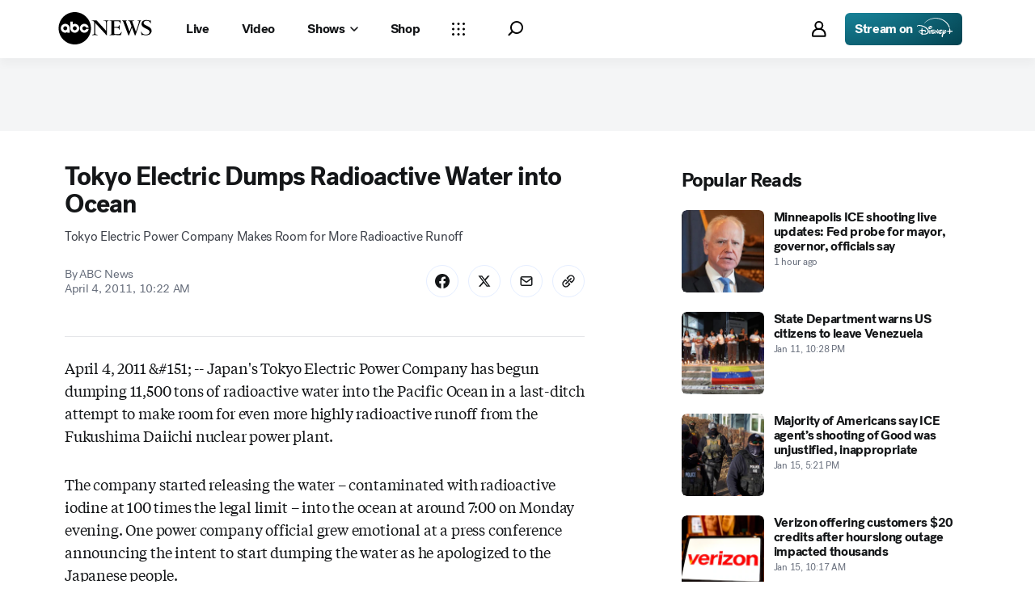

--- FILE ---
content_type: text/css
request_url: https://assets-cdn.abcnews.com/abcnews/9c5b345cd9e9-release-01-06-2026.4/client/abcnews/css/abcnews-a9a17469.css
body_size: 12967
content:
.navLogo{margin:12px 22px 0 0}.bp-mobile .navLogo{margin:8px 0 0 10px}.bp-tablet .navLogo{margin:13px 0 0 10px}.navLogo__link:focus-visible .navLogo__icon{border-radius:6px;filter:none;outline:2px solid #0037ae;outline-offset:2px}.navigation--dark .navLogo__link:focus-visible .navLogo__icon{outline:2px solid #fff}.navLogo__icon.home{height:46px;width:116px}.bp-mobile .navLogo__icon.home{height:38px;width:108px}.navigation--dark .navLogo__icon.home{background-image:url(https://s.abcnews.com/assets/dtci/icomoon/svg/logo_dark.svg);filter:none}.navigation__stream{align-items:center;display:flex;margin:auto;min-height:32px;min-width:175px}.navigation__stream__text{color:var(--color-white);font:var(--text-label-lg);font-weight:700;letter-spacing:var(--text-label-letterSpacing-lg);padding-bottom:2px;padding-right:4px}.navigation__stream__logo{width:45px}.navigation__stream__link{align-items:flex-end;background:radial-gradient(150% 350% at -10% -150%,rgba(51,221,255,.7) 0,rgba(51,221,255,0) 100%),#054553;border-radius:6px;color:#000;display:flex;justify-content:center;padding:6px 12px 9px}.navigation--dark .navigation__stream__link{background:hsla(0,0%,100%,.1);border-radius:6px}@media screen and (min-width:1024px){.navigation__stream__link{margin-left:12px}}.navigation--dark .navigation__stream__link{background-color:hsla(0,0%,100%,.1)}.navigation__stream__link:hover{background:linear-gradient(0deg,rgba(0,0,0,.2),rgba(0,0,0,.2)),radial-gradient(150% 350% at -10% -150%,rgba(51,221,255,.7) 0,rgba(51,221,255,0) 100%),#054553;border-radius:6px}.navigation--dark .navigation__stream__link:hover{background:hsla(0,0%,100%,.15);border-radius:6px}.navigation__stream__link:active{background:linear-gradient(0deg,rgba(0,0,0,.35),rgba(0,0,0,.35)),radial-gradient(150% 350% at -10% -150%,rgba(51,221,255,.7) 0,rgba(51,221,255,0) 100%),#054553}.navigation--dark .navigation__stream__link:active{background-color:hsla(0,0%,100%,.25)}.navigation__stream__link:focus{background:linear-gradient(0deg,rgba(0,0,0,.2),rgba(0,0,0,.2)),radial-gradient(150% 350% at -10% -150%,rgba(51,221,255,.7) 0,rgba(51,221,255,0) 100%),#054553;outline:2px solid #054553}.navigation--dark .navigation__stream__link:focus{background:hsla(0,0%,100%,.15);border-radius:10px;outline:2px solid #fff}.navigation__separator{border-left:1px solid;height:24px;margin:auto 40px;width:0}.navigation--dark .navigation__separator{color:#fff}.navigation__separator.mobileNav__stream{display:none}@media only screen and (max-width:767px){.navigation__stream.mobileNav__stream{margin:32px 0;min-height:48px;width:100%}}.navigation__stream.mobileNav__stream .navigation__stream__link{align-items:flex-end;height:100%;justify-content:center;width:100%}.footer{line-height:1.75}.footer.footer--shell{color:#999;font-size:12px;font-weight:300;margin:40px 0 10px;padding:20px}.footer.footer--shell .footer__container{align-items:center;display:flex;flex-wrap:wrap;justify-content:center;margin:0 auto}.bp-tabletPlus .footer.footer--shell .footer__container{flex-direction:row;max-width:635px}.bp-desktopPlus .footer.footer--shell .footer__container{max-width:100%}.footer.footer--shell .footer__link{color:#6c6e6f;margin:5px 8px 0 0}.footer.footer--shell .footer__link--9{border-right:none}.footer.footer--shell .footer__copyright{line-height:1.75;text-align:center;width:100%}.footer.footer--nav{background:#f2f2f2;color:#aaa;font:var(--text-label-sm);letter-spacing:var(--text-label-letterSpacing-sm);margin:8px -8px 0;padding:20px 10px 25px;width:27.5rem}.footer.footer--nav .footer__container{display:flex;flex-flow:row wrap;gap:8px;margin-left:12px}.footer.footer--nav .footer__link--track{border-right:1px solid #999}.footer.footer--nav .footer__link{color:#656c7a;font-weight:400;margin:0 8px 0 0}.footer.footer--nav .footer__link--9{border-right:none}.footer.footer--nav .footer__link:focus-visible{border-radius:4px;outline:2px solid #141618}.footer.footer--nav .footer__copyright{color:#656c7a;font:var(--text-label-sm);letter-spacing:var(--text-label-letterSpacing-sm);margin-top:20px;width:100%}.footer.footer--nav.mobile{background:none;padding:15px 10px;width:auto}.footer.footer--nav.mobile .footer__copyright{height:200px}.footer__link:hover{text-decoration:underline}.footer__link:focus-visible{outline:2px solid #141618}.footer__link:first-of-type{font-weight:700}.footer__link h4{display:inline}.footer.footer--sticky{background-color:#fff;bottom:0;left:0;margin:0;padding:10px;position:fixed;right:0;transform:translateY(100%);z-index:1000}.footer.show-sticky{transform:translateY(0);transition:all .3s ease-out}.search{color:#141618;display:flex;font-size:14px;font-weight:400;height:40px;letter-spacing:1px}.search--active{display:block;position:relative;transition:width .25s ease-in-out;width:100%}.bp-desktopPlus .search--active{width:300px}.search--default{display:block;display:none;position:relative;transition:width .25s ease-in-out;width:0}.search__input{border:0;border-radius:3px;box-shadow:inset 0 0 3px 0 rgba(0,0,0,.4);color:#656c7a;font:var(--text-label-sm);font-size:16px;height:40px;letter-spacing:var(--text-label-letterSpacing-sm);margin:0;outline:none;padding:0 40px 0 10px;position:absolute;width:100%}.bp-mobileTablet .search__input{-webkit-appearance:none}.bp-desktopPlus .search__input{width:300px}.search__icon__container{align-content:center;border-radius:50%;margin-right:5px;padding:10px 11px}.search__icon__container:hover{background-color:#cedeff;cursor:pointer;filter:none}.navigation--dark .search__icon__container:hover{background-color:hsla(0,0%,100%,.15)}.search__icon__container:hover .search__trigger--default{background-image:url(https://s.abcnews.com/assets/dtci/icomoon/svg/search2_focus.svg);filter:none}.navigation--dark .search__icon__container:hover .search__trigger--default{background-image:url(https://s.abcnews.com/assets/dtci/icomoon/svg/search2_dark.svg)}.search__icon__container:hover .search__trigger--active{background-image:url(https://s.abcnews.com/assets/dtci/icomoon/svg/close_focus.svg);filter:none}.navigation--dark .search__icon__container:hover .search__trigger--active{background-image:url(https://s.abcnews.com/assets/dtci/icomoon/svg/close_dark.svg)}.search__icon__container:focus-visible{background-color:#cedeff;outline:2px solid #0037ae;outline-offset:2px}.navigation--dark .search__icon__container:focus-visible{background-color:hsla(0,0%,100%,.15);outline:2px solid #fff}.search__icon__container:focus-visible .search__trigger--default{background-image:url(https://s.abcnews.com/assets/dtci/icomoon/svg/search2_focus.svg);filter:none}.navigation--dark .search__icon__container:focus-visible .search__trigger--default{background-image:url(https://s.abcnews.com/assets/dtci/icomoon/svg/search2_dark.svg)}.search__icon__container:focus-visible .search__trigger--active{background-image:url(https://s.abcnews.com/assets/dtci/icomoon/svg/close_focus.svg);filter:none}.navigation--dark .search__icon__container:focus-visible .search__trigger--active{background-image:url(https://s.abcnews.com/assets/dtci/icomoon/svg/close_dark.svg)}.search__trigger{background-position:50%;background-repeat:no-repeat;background-size:contain;cursor:pointer;display:block;filter:brightness(.1);position:relative}.search__trigger--active{background-image:url(https://s.abcnews.com/assets/dtci/icomoon/svg/close.svg);height:19px;width:19px}.navigation--dark .search__trigger--active{background-image:url(https://s.abcnews.com/assets/dtci/icomoon/svg/close_dark.svg);filter:none;opacity:1}.search__trigger--default{background-image:url(https://s.abcnews.com/assets/dtci/icomoon/svg/search2.svg);height:19px;width:19px}.navigation--dark .search__trigger--default{background-image:url(https://s.abcnews.com/assets/dtci/icomoon/svg/search2_dark.svg);filter:none}.search__input__submit{background:transparent;border:0;color:transparent;cursor:pointer;height:40px;position:absolute;width:40px;z-index:11}.search__input__submit:focus-visible{border-radius:4px;outline:2px solid #0037ae}.search__input__submit--active{right:0}.search__input__icon{background-image:url(https://s.abcnews.com/assets/dtci/icomoon/svg/search2.svg);background-position:50%;background-repeat:no-repeat;background-size:contain;display:none;height:19px;position:absolute;width:19px;z-index:10}.search__input__icon--active{display:block;right:12px;top:10px}.mobileNav_buttonContainer{height:20px;margin-right:24px;width:20px}@media only screen and (max-width:767px){.mobileNav_buttonContainer{margin-right:16px}}.mobileNav_buttonContainer .mobileNav{padding:18px}.mobileNav_buttonContainer .mobileNav .mobileNav__burger{margin-left:-10px;margin-top:0}.mobileNav_buttonContainer .mobileNav .mobileNav__burger--active{margin-left:-11px}.mobileNav{margin-top:8px;outline:0;padding-top:10px;position:relative;text-transform:none;transition-duration:.15s;transition-property:opacity,filter;transition-timing-function:linear;z-index:10}.bp-tabletPlus .mobileNav{margin-top:17px}.bp-desktopPlus .mobileNav{display:none}.mobileNav:hover{cursor:pointer}.mobileNav:focus-visible{background-color:#cedeff;border-radius:50%;outline:2px solid #0037ae}.navigation--dark .mobileNav:focus-visible{background-color:hsla(0,0%,100%,.15);outline:2px solid #fff}.navigation--dark .mobileNav:focus-visible .mobileNav__burger,.navigation--dark .mobileNav:focus-visible .mobileNav__burger:after,.navigation--dark .mobileNav:focus-visible .mobileNav__burger:before{background-color:#fff}.mobileNav:focus-visible .mobileNav__burger,.mobileNav:focus-visible .mobileNav__burger:after,.mobileNav:focus-visible .mobileNav__burger:before{background-color:#0037ae}.mobileNav__burger,.mobileNav__burger:after,.mobileNav__burger:before{background-color:#000;border-radius:1px;height:2px;position:absolute;transition-duration:.15s;transition-property:transform;transition-timing-function:ease;width:20px}.navigation--dark .mobileNav__burger,.navigation--dark .mobileNav__burger:after,.navigation--dark .mobileNav__burger:before{background-color:#fff}.mobileNav__burger:after,.mobileNav__burger:before{content:"";display:block}.mobileNav__burger:before{top:-6px}.mobileNav__burger:after{bottom:-6px}.mobileNav__burger--active{transform:rotate(45deg);transition-delay:.15s;transition-timing-function:cubic-bezier(.215,.61,.355,1);width:23px}.mobileNav__burger--active:before{opacity:0;top:0;transition:top 75ms ease,opacity 75ms ease .15s}.mobileNav__burger--active:after{bottom:0;transform:rotate(-90deg);transition:bottom 75ms ease,transform 75ms cubic-bezier(.215,.61,.355,1) .15s;width:23px}.mobileNav__menu{-webkit-overflow-scrolling:touch;background-color:#fff;border-top:1px solid #e8e8e8;height:100vh;left:0;overflow-y:scroll;padding:0;position:fixed;top:54px;transition:transform .28s,left .28s;width:100vw;z-index:80}.mobileNav__menu--inactive{transform:translate3d(-100vw,0,0);visibility:hidden}.mobileNav__menu--active{transform:translateZ(0)}.bp-tabletPlus .mobileNav__menu{top:72px}.bp-tabletPlus .mobileNav__menu--stickybanner{top:122px}.mobileNav__menu--amp{border:none;padding:0 15px;width:83vw}.mobileNav__menu--stickybanner{top:104px}.mobileNav__container{-webkit-overflow-scrolling:touch;overflow-y:scroll;padding:0 20px}.mobileNav__container>form{padding-top:30px}.mobileNav__container--amp{overflow-y:hidden;padding:0}.mobileNav__section{border-bottom:.5px solid #cbced4;padding:15px 0}.mobileNav__link:focus-visible .mobileNav__text--heading{border-radius:.1px;color:#656c7a;outline:2px solid #141618;outline-offset:5px}.mobileNav__text{color:#000;font:var(--text-label-lg);font-weight:400;margin-left:3px}.mobileNav__text,.mobileNav__text--heading{letter-spacing:var(--text-label-letterSpacing-lg)}.mobileNav__text--heading{font:var(--text-label-lg);font-weight:700}.mobileNav__section__sub{display:flex;flex-flow:row wrap;padding-right:15px;padding-top:15px;transition:max-height 10s ease-in}.mobileNav__section__subitem{padding-bottom:15px;width:50%}.mobileNav__section__subitem:last-child{padding-bottom:0}.mobileNav__section__subitem .AnchorLink:focus-visible .mobileNav__text{border-radius:2px;color:#656c7a;outline:2px solid #141618;outline-offset:1px;width:-moz-fit-content;width:fit-content}.mobileNav__section__sub--hide{display:none}.mobileNav__header{align-items:center;display:flex;justify-content:space-between;margin-right:6px}.mobileNav__header:focus-visible{border-radius:.1px;outline:2px solid #141618;outline-offset:5px}.mobileNav__header:focus-visible .mobileNav__text{color:#656c7a}.mobileNav__arrow{border:solid #000;border-width:0 1px 1px 0;display:inline-block;padding:3px}.mobileNav__arrow--up{transform:rotate(-135deg);-webkit-transform:rotate(-135deg)}.mobileNav__arrow--down{transform:rotate(45deg);-webkit-transform:rotate(45deg)}.profile__list{display:inline-block;margin:20px 0 0 -4px;padding-left:30px;vertical-align:top;width:100%}.profile__list__heading{border-bottom:1px solid #999;font-weight:700;margin-bottom:17px;margin-top:3px;overflow:hidden;padding-bottom:6px;text-overflow:ellipsis}.profile__list__item{font-size:14px;font-weight:600;line-height:18px}.profile__list__item__actionable{cursor:pointer;padding-bottom:15px}.profile__list__item__actionable:hover{text-decoration:underline}.subNav{background-color:#fff;border:.5px solid var(--color-gray30,#cbced4);border-radius:6px;box-shadow:0 8px 10px 0 rgba(0,0,0,.03);display:flex;flex-direction:column;font-family:Post-Grotesk,-apple-system,BlinkMacSystemFont,avenir next,avenir,helvetica neue,helvetica,Ubuntu,roboto,noto,segoe ui,arial,sans-serif;height:auto;left:auto;margin:44px 0 0;max-height:0;opacity:0;padding:8px;position:absolute;text-align:left;top:0;transform:translateY(1.125rem);transform-origin:top;transition-delay:0s;transition-duration:.5s;transition-property:all;transition-timing-function:cubic-bezier(.86,0,.07,1);z-index:80}.bp-mobileTablet .subNav{margin:3.375rem 0 0}.subNav.shows{width:12.5rem}.subNav.shows .subNav__caret:not(.login){left:2.125rem}.subNav.login.active{margin:54px 0 0;width:220px}.bp-tablet .subNav.login.active{right:5px}.bp-mobile .subNav.login.active{left:auto!important;right:0!important;top:-18px;width:100%}.bp-tablet .subNav.login.active .subNav__caret{right:42px}.bp-mobile .subNav.login.active .subNav__caret{right:46px}.subNav.login.active .profile__list{margin:0;padding-left:0}.subNav.login.active .profile__list__item:last-child{margin-bottom:0;padding-bottom:0}.bp-mobile .subNav.login.active .profile__list__item:last-child{padding-bottom:5px}.subNav.sections{display:flex;flex-flow:row wrap;padding-bottom:0;width:27.5rem}.subNav.sections .subNav__item{width:50%}.subNav.sections .subNav__caret{left:1.1875rem}.subNav.notifications{border-radius:8px;box-shadow:0 8px 10px 0 #00000008;flex-direction:row;justify-content:center;margin-left:-12rem;min-height:48px;padding:0;top:-15px;width:15rem}.subNav.notifications .subNav__caret{right:3.0625rem}.bp-mobile .subNav.notifications .subNav__caret.loggedIn{right:5.6rem}.bp-mobile .subNav.notifications .subNav__caret.loggedOut{right:7.5rem}@media screen and (max-width:767px){.subNav.notifications{min-height:56px}}@media screen and (max-width:375px){.subNav.notifications{left:0!important;margin-left:0;width:100%}.subNav.notifications.active{margin-top:3rem}}.subNav.active{max-height:430px;opacity:1;transform-origin:top}.bp-mobile .subNav.active{max-height:800px}.subNav .mobileOnly{display:none}.bp-mobile .subNav .mobileOnly{display:block}.subNav .subNav__link .subNav__text{border-radius:6px;color:#141618;font-size:16px;font-weight:400;letter-spacing:-.02em;line-height:16px;padding:12px 8px}.subNav .subNav__link:hover .subNav__text{background-color:#e5eeff;color:#0037ae}.subNav .subNav__link:active .subNav__text{background-color:#cedeff;color:#002983}.subNav .subNav__link:focus-visible .subNav__text{background-color:#e5eeff;color:#0037ae;outline:2px solid #002983}.bp-mobile .subNav .subNav__link{margin:auto}.bp-mobile .subNav .subNav__link .subNav__text{font-size:1.125rem}.subNav__caret{background:#fff;border-bottom:2px solid #fff;margin-top:-1.4rem;position:absolute}.subNav__caret:after,.subNav__caret:before{border:solid transparent;bottom:100%;content:" ";height:0;left:50%;pointer-events:none;position:absolute;width:0}.subNav__caret:before{border-color:hsla(0,0%,73%,0) hsla(0,0%,73%,0) #bbb;border-width:15px}.subNav__caret:after{border-color:hsla(0,0%,100%,0) hsla(0,0%,100%,0) #fff;border-width:12px;margin-left:3px}.subNav .footer--nav{border-bottom-left-radius:6px;border-bottom-right-radius:6px}html.oneid-lightbox-open{overflow:unset!important}.login__button{border-radius:6px;cursor:pointer}.login__button.Button--unstyled{color:#141618;font-family:Post-Grotesk;font-size:16px;font-weight:700;letter-spacing:-.02em;line-height:16px;padding:12px}.navigation--dark .login__button{color:#fff}.login__button:hover{background-color:#cedeff;color:#0037ae}.navigation--dark .login__button:hover{background-color:hsla(0,0%,100%,.15);color:#fff}.login__button:focus-visible{background-color:#cedeff;color:#0037ae;outline:2px solid #0037ae;outline-offset:2px}.navigation--dark .login__button:focus-visible{background-color:hsla(0,0%,100%,.15);color:#fff;outline:2px solid #fff}.login__button--block_element{margin-left:22px;white-space:nowrap}.login__button--not_block_element{display:inline;margin:auto}.login__button--placeholder{cursor:not-allowed}.popover__interest-switch{cursor:pointer;display:block;height:30px;position:relative;top:10px;width:60px}.popover__interest-switch.popover__interest--manage_interests{top:0}.popover__interest-switch>.checkbox{display:none}.popover__interest-switch>.off_text{content:"Off";right:9px;top:8px}.popover__interest-switch>.off_text:before{content:"On";visibility:hidden}.popover__interest-switch>.on_text{left:9px;opacity:0;top:8px}.popover__interest-switch>.off_text,.popover__interest-switch>.on_text{font-size:10px;font-weight:600;position:absolute;text-transform:uppercase;transition:opacity .2s ease-in}.popover__interest-switch>.--braze-on.on_text{opacity:1}.popover__interest-switch>.--braze-on.off_text{opacity:0}.popover__interest-switch>.--braze-on:before:not(.--manage_interests){background-color:#f9ab18!important}.popover__interest-switch>.--braze-on:before{transform:translateX(26px)}.popover__interest-switch>.--braze-off.on_text{opacity:0}.popover__interest-switch>.--braze-off.off_text{opacity:1}.popover__interest-switch>.--braze-off:before{background-color:#c4c4c4}.popover__interest-switch>.interest-slider{background-color:#fafafa;border:2px solid #d8d8d8;border-radius:34px;bottom:0;cursor:pointer;left:0;position:absolute;right:0;top:0;transition:.4s}.popover__interest-switch>.interest-slider--manage_interests{border:1px solid #d8d8d8}.popover__interest-switch>.interest-slider--manage_interests.--braze-on{background-color:#f9ab18}.popover__interest-switch>.interest-slider--manage_interests.--braze-on:before{transform:translateX(33px)}.popover__interest-switch>.interest-slider--manage_interests:before{background-color:#fff;border:1px solid #d8d8d8;bottom:1px;box-shadow:0 2px 1px 0 rgba(0,0,0,.03),0 1px 2px 0 rgba(0,0,0,.16),0 3px 7px 0 hsla(0,0%,100%,.15);height:26px;left:0;width:26px}.popover__interest-switch>.interest-slider--popover-toggle.--braze-on:before{background-color:#f9ab18}.popover__interest-switch>.interest-slider--popover-toggle:before{background-color:#c4c4c4;bottom:3px;height:20px;left:4px;width:20px}.popover__interest-switch>.interest-slider:before{border-radius:50%;content:"";position:absolute;transition:.4s}.notify{color:#999;font-size:14px}.notify__button__wrapper{margin:0;padding:0}.notify__button{cursor:pointer}.notify__button--active{background:#f4f4f4;border:1px solid #rgb(224,224,224);border-bottom-left-radius:3px;border-bottom-right-radius:3px;border-top-left-radius:3px;border-top-right-radius:3px;display:inline-block;height:28px;margin:0 15px;padding:5px;text-align:center;width:51px}.popover{background:#fff;border-top:2px solid #f9ab18;box-shadow:0 6px 24px -5px rgba(0,0,0,.75);color:#000;display:none;height:auto;line-height:16px;padding:20px 20px 25px;position:absolute;right:-28px;text-align:left;top:48px;transition:all .2s ease-in;width:460px;z-index:-100000}.bp-tablet .popover{right:16px;top:72px}.bp-mobile .popover{width:100%}.bp-mobile .popover.loggedIn{right:0;top:54px}.bp-tablet .popover.loggedOut{right:44px}.bp-mobile .popover.loggedOut{right:0;top:54px;width:100%}.popover--active{display:block;font-size:21px;font-weight:400;z-index:999}.popover--inactive{display:none}.popover__popOverActive{display:block}.popover__interest-label{color:#f9ab18;display:block;font-size:12px;font-weight:700;letter-spacing:2px;text-transform:uppercase}.popover__msg-wrapper{padding:15px 0}.popover__interest-popover-msg{display:flex;flex-wrap:nowrap;font-size:21px;font-stretch:normal;font-style:normal;font-weight:400;line-height:1.19}.popover__interest-turnon-noti{display:flex;flex-wrap:nowrap;font-size:14px;letter-spacing:.2px;line-height:1.29}.popover__caret{background:#fff;border-bottom:2px solid #fff;margin-top:-20px;position:absolute;right:75px}.bp-mobile .loggedOut .popover__caret{right:118px}.bp-mobile .loggedIn .popover__caret{right:90px}.popover__caret:after,.popover__caret:before{border:solid transparent;bottom:100%;content:" ";height:0;left:50%;pointer-events:none;position:absolute;width:0}.popover__caret:before{border-color:hsla(0,0%,73%,0) hsla(0,0%,73%,0) #f9ab18;border-width:15px}.popover__caret:after{border-color:hsla(0,0%,100%,0) hsla(0,0%,100%,0) #fff;border-width:12px;margin-left:3px}.popover__interest-close{background:#c5c5c5;border-bottom-left-radius:14px;border-bottom-right-radius:14px;border-top-left-radius:14px;border-top-right-radius:14px;cursor:pointer;height:18px;position:absolute;right:27px;top:18px;width:18px;z-index:1}.popover__interest-close:after,.popover__interest-close:before{background-color:#fff;border-radius:1px;content:"";display:block;height:2px;left:5px;position:absolute;top:8px;width:8px}.popover__interest-close:after{margin-top:0;transform:rotate(-45deg)}.popover__interest-close:before{margin-top:0;transform:rotate(45deg)}.navMenu__link{border-radius:6px;display:inline-block;margin:0 8px;white-space:nowrap}.navMenu__link.notifications__button{background-color:transparent;border:unset;display:flex}.navMenu__link:hover{background-color:#cedeff;cursor:pointer}.navMenu__link:hover .navMenu__dropdownLink>.navMenu__dropdownLink__icon,.navMenu__link:hover .navMenu__text,.navMenu__link:hover.notifications__button svg{color:#0037ae}.navigation--dark .navMenu__link:hover.notifications__button svg{color:#fff}.navigation--dark .navMenu__link:hover{background-color:hsla(0,0%,100%,.15)}.navigation--dark .navMenu__link:hover .navMenu__dropdownLink>.navMenu__dropdownLink__icon,.navigation--dark .navMenu__link:hover .navMenu__text{color:#fff}.navMenu__link:hover .navMenu__icon.sections{background-image:url(https://s.abcnews.com/assets/dtci/icomoon/svg/more_focus.svg);filter:none}.navigation--dark .navMenu__link:hover .navMenu__icon.sections{background-image:url(https://s.abcnews.com/assets/dtci/icomoon/svg/more_dark.svg)}.navMenu__link:hover .navMenu__icon.notifications{background-image:url(https://s.abcnews.com/assets/dtci/icomoon/svg/notifications_focus.svg);filter:none}.navigation--dark .navMenu__link:hover .navMenu__icon.notifications{background-image:url(https://s.abcnews.com/assets/dtci/icomoon/svg/notifications_dark.svg)}.navMenu__link:focus-visible{background-color:#cedeff;outline:2px solid #0037ae;outline-offset:2px}.navMenu__link:focus-visible .navMenu__text{color:#0037ae}.navMenu__link:focus-visible .navMenu__dropdownLink>.navMenu__dropdownLink__icon{color:#0037ae}.navMenu__link:focus-visible.notifications__button svg{color:#0037ae}.navigation--dark .navMenu__link:focus-visible.notifications__button svg{color:#fff}.navigation--dark .navMenu__link:focus-visible{background-color:hsla(0,0%,100%,.15);outline:2px solid #fff}.navigation--dark .navMenu__link:focus-visible .navMenu__text{color:#fff}.navigation--dark .navMenu__link:focus-visible .navMenu__dropdownLink>.navMenu__dropdownLink__icon{color:#fff}.navMenu__link:focus-visible .navMenu__icon.sections{background-image:url(https://s.abcnews.com/assets/dtci/icomoon/svg/more_focus.svg);filter:none}.navigation--dark .navMenu__link:focus-visible .navMenu__icon.sections{background-image:url(https://s.abcnews.com/assets/dtci/icomoon/svg/more_dark.svg)}.navMenu__link.navMenu__link--expanded{background-color:#e5eeff}.navMenu__link.navMenu__link--expanded .navMenu__dropdownLink>.navMenu__dropdownLink__icon,.navMenu__link.navMenu__link--expanded .navMenu__text,.navMenu__link.navMenu__link--expanded.notifications__button svg{color:#0045da}.navigation--dark .navMenu__link.navMenu__link--expanded.notifications__button svg{color:#fff}.navigation--dark .navMenu__link.navMenu__link--expanded{background-color:hsla(0,0%,100%,.1)}.navigation--dark .navMenu__link.navMenu__link--expanded .navMenu__dropdownLink>.navMenu__dropdownLink__icon,.navigation--dark .navMenu__link.navMenu__link--expanded .navMenu__text{color:#fff}.navMenu__link.navMenu__link--expanded .navMenu__icon.sections{background-image:url(https://s.abcnews.com/assets/dtci/icomoon/svg/more_focus.svg);filter:none}.navigation--dark .navMenu__link.navMenu__link--expanded .navMenu__icon.sections{background-image:url(https://s.abcnews.com/assets/dtci/icomoon/svg/more_dark.svg)}.navMenu__link.navMenu__link--expanded:hover{background-color:#cedeff}.navMenu__link.navMenu__link--expanded:hover .navMenu__dropdownLink>.navMenu__dropdownLink__icon,.navMenu__link.navMenu__link--expanded:hover .navMenu__text{color:#0037ae}.navigation--dark .navMenu__link.navMenu__link--expanded:hover{background-color:hsla(0,0%,100%,.15)}.navigation--dark .navMenu__link.navMenu__link--expanded:hover .navMenu__dropdownLink>.navMenu__dropdownLink__icon,.navigation--dark .navMenu__link.navMenu__link--expanded:hover .navMenu__text{color:#fff}.navMenu__link.navMenu__link--expanded:focus-visible{background-color:#cedeff;outline:2px solid #0037ae;outline-offset:2px}.navMenu__link.navMenu__link--expanded:focus-visible .navMenu__text{color:#0037ae}.navMenu__link.navMenu__link--expanded:focus-visible .navMenu__dropdownLink>.navMenu__dropdownLink__icon{color:#0037ae}.navigation--dark .navMenu__link.navMenu__link--expanded:focus-visible{background-color:hsla(0,0%,100%,.15);outline:2px solid #fff}.navigation--dark .navMenu__link.navMenu__link--expanded:focus-visible .navMenu__text{color:#fff}.navigation--dark .navMenu__link.navMenu__link--expanded:focus-visible .navMenu__dropdownLink>.navMenu__dropdownLink__icon{color:#fff}.navMenu__link.navMenu__link--active{background-color:var(--color-blue10)}.navigation--dark .navMenu__link.navMenu__link--active{background-color:hsla(0,0%,100%,.1)}.navigation--dark .navMenu__link.navMenu__link--active .navMenu__dropdownLink>.navMenu__dropdownLink__icon,.navigation--dark .navMenu__link.navMenu__link--active .navMenu__text{color:#fff}.navMenu__link.navMenu__link--active .navMenu__text{color:var(--color-blue60)}.navMenu__link.navMenu__link--active:hover{background-color:var(--color-blue20)}.navMenu__link.navMenu__link--active:hover .navMenu__text{color:var(--color-blue70)}.navigation--dark .navMenu__link.navMenu__link--active:hover{background-color:hsla(0,0%,100%,.15)}.navigation--dark .navMenu__link.navMenu__link--active:hover .navMenu__dropdownLink>.navMenu__dropdownLink__icon,.navigation--dark .navMenu__link.navMenu__link--active:hover .navMenu__text{color:#fff}.navMenu__link.navMenu__link--active:focus-visible{background-color:var(--color-blue20);outline:2px solid var(--color-blue70);outline-offset:2px}.navMenu__link.navMenu__link--active:focus-visible .navMenu__text{color:var(--color-blue70)}.navigation--dark .navMenu__link.navMenu__link--active:focus-visible{background-color:hsla(0,0%,100%,.15);outline:2px solid #fff}.navigation--dark .navMenu__link.navMenu__link--active:focus-visible .navMenu__text{color:#fff}.navigation--dark .navMenu__link.navMenu__link--active:focus-visible .navMenu__dropdownLink>.navMenu__dropdownLink__icon{color:#fff}.navMenu__link.sections{border-radius:50%;padding:5px 8px}.navMenu__link.notifications{border-radius:80px;padding:8px}.navMenu__link.notifications svg.notifications{pointer-events:none}.navigation--dark .navMenu__link.notifications{color:#fff}.bp-mobileTablet .navMenu__link{margin:0 0 0 22px}.bp-mobileTablet .navMenu__link.notifications{margin-top:3px}.navMenu__link.login{margin-right:0}@media only screen and (max-width:1275px){.navMenu__link.hideOnSmallDesktop{display:none}}.navMenu__link .navMenu__dropdownLink{display:flex}.navMenu__link .navMenu__dropdownLink .navMenu__text{padding-right:3px}.navMenu__link .navMenu__dropdownLink .navMenu__dropdownLink__icon{align-items:center;color:#141618;display:flex;justify-content:center;padding-right:9px}.navigation--dark .navMenu__link .navMenu__dropdownLink .navMenu__dropdownLink__icon{color:#fff}.navMenu__logo{margin-top:6px;width:116px}.navMenu__icon{background-position:50%;background-repeat:no-repeat;background-size:contain;display:inline-block;filter:brightness(.1);position:relative;top:2px}.navMenu__icon.sections{background-image:url(https://s.abcnews.com/assets/dtci/icomoon/svg/more.svg);height:24px;width:24px}.navigation--dark .navMenu__icon.sections{background-image:url(https://s.abcnews.com/assets/dtci/icomoon/svg/more_dark.svg);filter:none}.navMenu__icon.search{background-image:url(https://s.abcnews.com/assets/dtci/icomoon/svg/search2.svg);height:18px;width:18px}.navigation--dark .navMenu__icon.search{background-image:url(https://s.abcnews.com/assets/dtci/icomoon/svg/search2_dark.svg);filter:none}.navMenu__icon.notifications{background-image:url(https://s.abcnews.com/assets/dtci/icomoon/svg/notifications.svg);height:20px;width:20px}.navigation--dark .navMenu__icon.notifications{background-image:url(https://s.abcnews.com/assets/dtci/icomoon/svg/notifications_dark.svg);filter:none}.navMenu__icon.login{background-image:url(https://s.abcnews.com/assets/dtci/icomoon/svg/login.svg);height:23px;width:23px}.navigation--dark .navMenu__icon.login{background-image:url(https://s.abcnews.com/assets/dtci/icomoon/svg/login_dark.svg);filter:none}.navMenu__text{color:#141618;font:var(--text-label-lg);font-weight:700;letter-spacing:var(--text-label-letterSpacing-lg);padding:12px}#notifications .navMenu__text,#search .navMenu__text,#sections .navMenu__text{color:transparent;font-size:0;letter-spacing:unset}.bp-mobile .navMenu__text{font-size:.875rem}.navigation--dark .navMenu__text{color:#fff}.navMenu#notifications{position:relative}.bp-mobileTablet .navMenu#notifications{position:unset}.CarouselSlide.ElectionsSubNav__CountdownSlide{cursor:default}.Countdown__Wrapper{align-items:center;color:#002d6c;display:flex;font-size:.875rem;font-weight:700;gap:5px;height:100%;justify-content:flex-end;margin-left:auto;pointer-events:none;text-transform:uppercase;transition:1s ease;white-space:nowrap}@keyframes fadeOut{0%{opacity:1}to{opacity:0}}.Countdown__Wrapper--animating{animation:fadeOut .4s forwards;animation-delay:.6s}.Countdown__Wrapper .Countdown{align-items:center;background-image:linear-gradient(0deg,#002d6c,#001636);border-radius:2px;color:#fff;display:flex;height:1.125rem;justify-content:center;min-width:1.563rem;overflow:hidden;padding:.25rem;position:relative}.Countdown__Wrapper .Countdown__Label{line-height:1rem}@keyframes condenseDisplay{0%{max-width:100%;opacity:1}40%{max-width:100%;opacity:0}to{max-width:0;opacity:0}}.Countdown__Wrapper .Countdown__Display{align-items:center;display:flex;gap:5px;max-width:100%;opacity:1}.Countdown__Wrapper .Countdown__Display--animating{animation:condenseDisplay .6s forwards}.Countdown__Wrapper .Countdown__Current{transform:translateY(0)}.Countdown__Wrapper .Countdown__Incoming{position:absolute;transform:translateY(100%)}.Countdown__Wrapper .Countdown--animating .Countdown__Current,.Countdown__Wrapper .Countdown--animating .Countdown__Incoming{transition:transform .4s ease}.Countdown__Wrapper .Countdown--animating .Countdown__Current{transform:translateY(-100%)}.Countdown__Wrapper .Countdown--animating .Countdown__Incoming{transform:translateY(0)}.Countdown__Wrapper--takeover{color:#fff}.Countdown__Wrapper--takeover .Countdown{background-image:linear-gradient(0deg,#fff,#f2f2f2);color:#002d6c}.ElectionsSubNav__DropdownTooltip--state-results .StateResults__Heading{align-items:flex-end;border-bottom:1px solid #cecfcf;display:flex;font-size:.75rem;justify-content:space-between;margin:.625rem 1rem 0;padding-bottom:.5rem}.ElectionsSubNav__DropdownTooltip--state-results .StateResults__Heading--lastUpdated{color:#6c6e6f}.bp-mobile .ElectionsSubNav__DropdownTooltip--state-results .StateResults__Heading{align-items:flex-start;flex-direction:column;gap:.25rem;justify-content:center;margin:0 1rem;padding-bottom:.5rem}.bp-mobile .ElectionsSubNav__DropdownTooltip--state-results .StateResults__Heading--label{font-size:.875rem;font-weight:700}.ElectionsSubNav__DropdownTooltip--state-results .StateResults__Wrapper{display:grid;gap:0 1rem;grid-auto-flow:column;grid-template-columns:1fr 1fr 1fr}.ElectionsSubNav__DropdownTooltip--state-results .StateResults__Wrapper--twoCol{gap:0;grid-template-columns:1fr 1fr}.ElectionsSubNav__DropdownTooltip--state-results .StateResults__Wrapper--oneCol{grid-auto-flow:row;grid-template-columns:1fr;grid-template-rows:1fr}.ElectionsSubNav__DropdownTooltip--state-results .StateResults__Wrapper>.StateResults__Link,.ElectionsSubNav__DropdownTooltip--state-results .StateResults__Wrapper>.StateResults__NoLink{border-top:1px solid #cecfcf}.ElectionsSubNav__DropdownTooltip--state-results .StateResults__Wrapper>.StateResults__Link:first-child,.ElectionsSubNav__DropdownTooltip--state-results .StateResults__Wrapper>.StateResults__NoLink:first-child{border-color:transparent}.ElectionsSubNav__DropdownTooltip--state-results .StateResults__Link,.ElectionsSubNav__DropdownTooltip--state-results .StateResults__NoLink{margin:0 1rem;padding:.5rem 0}.ElectionsSubNav__DropdownTooltip--state-results .StateResults__Link.col-top,.ElectionsSubNav__DropdownTooltip--state-results .StateResults__NoLink.col-top{border-color:transparent}.ElectionsSubNav__DropdownTooltip--state-results .StateResults__Link .StateResult__Inner,.ElectionsSubNav__DropdownTooltip--state-results .StateResults__NoLink .StateResult__Inner{align-items:center;background-color:#fff;border:1px solid transparent;display:flex;flex:1;font-size:1rem;height:3rem;justify-content:space-between;padding:.25rem;transition:background-color .1s ease}.ElectionsSubNav__DropdownTooltip--state-results .StateResults__Link{color:#0045da}@media (hover:hover){.ElectionsSubNav__DropdownTooltip--state-results .StateResults__Link:hover .StateResult__Inner{background-color:#eef5ff}}.ElectionsSubNav__DropdownTooltip--state-results .StateResults__Link:focus .StateResult__Inner,.ElectionsSubNav__DropdownTooltip--state-results .StateResults__Link:focus-visible .StateResult__Inner{background-color:#deecff;border:1px solid #002150}.ElectionsSubNav__DropdownTooltip--state-results .StateResults__NoLink{color:#6c6e6f}.ElectionsSubNav__DropdownTooltip--state-results .StateResults .StateResult__Results{color:#6c6e6f;display:flex;flex-direction:column;font-size:.75rem;gap:.25rem}.ElectionsSubNav__DropdownTooltip--state-results .StateResults .StateResult__Results--democrats,.ElectionsSubNav__DropdownTooltip--state-results .StateResults .StateResult__Results--republicans{align-items:center;display:flex;gap:.25rem;justify-content:flex-end}.ElectionsSubNav__DropdownTooltip--state-results .StateResults .StateResult__Results--democrats .icon__svg,.ElectionsSubNav__DropdownTooltip--state-results .StateResults .StateResult__Results--democrats img,.ElectionsSubNav__DropdownTooltip--state-results .StateResults .StateResult__Results--republicans .icon__svg,.ElectionsSubNav__DropdownTooltip--state-results .StateResults .StateResult__Results--republicans img{height:1rem;width:1rem}.ElectionsSubNav__DropdownTooltip--state-results .StateResults .StateResult__Results--democrats .icon__svg{fill:#217bb0}.ElectionsSubNav__DropdownTooltip--state-results .StateResults .StateResult__Results--republicans .icon__svg{fill:#cd3232}.ElectionsSubNav__DropdownTooltip--nat-state-results .StateResults__Wrapper,.ElectionsSubNav__DropdownTooltip--primary-archive .StateResults__Wrapper{display:grid;gap:0;grid-auto-flow:column}.ElectionsSubNav__DropdownTooltip--nat-state-results .StateResults__Wrapper--fiveCol,.ElectionsSubNav__DropdownTooltip--primary-archive .StateResults__Wrapper--fiveCol{grid-template-columns:repeat(5,1fr)}.ElectionsSubNav__DropdownTooltip--nat-state-results .StateResults__Wrapper--fiveCol .StateResults__Column:not(:first-child) .StateResults__Link,.ElectionsSubNav__DropdownTooltip--nat-state-results .StateResults__Wrapper--fiveCol .StateResults__Column:not(:first-child) .StateResults__NoLink,.ElectionsSubNav__DropdownTooltip--primary-archive .StateResults__Wrapper--fiveCol .StateResults__Column:not(:first-child) .StateResults__Link,.ElectionsSubNav__DropdownTooltip--primary-archive .StateResults__Wrapper--fiveCol .StateResults__Column:not(:first-child) .StateResults__NoLink{border-left:1px solid #cecfcf40}.ElectionsSubNav__DropdownTooltip--nat-state-results .StateResults__Wrapper--twoCol,.ElectionsSubNav__DropdownTooltip--primary-archive .StateResults__Wrapper--twoCol{grid-template-columns:repeat(2,1fr)}.ElectionsSubNav__DropdownTooltip--nat-state-results .StateResults__Wrapper--oneCol,.ElectionsSubNav__DropdownTooltip--primary-archive .StateResults__Wrapper--oneCol{grid-template-columns:1fr}.ElectionsSubNav__DropdownTooltip--nat-state-results .StateResults__Wrapper--oneCol .StateResults__Link:not(:last-child),.ElectionsSubNav__DropdownTooltip--nat-state-results .StateResults__Wrapper--oneCol .StateResults__NoLink:not(:last-child),.ElectionsSubNav__DropdownTooltip--primary-archive .StateResults__Wrapper--oneCol .StateResults__Link:not(:last-child),.ElectionsSubNav__DropdownTooltip--primary-archive .StateResults__Wrapper--oneCol .StateResults__NoLink:not(:last-child){border-bottom:1px solid #cecfcf40}.ElectionsSubNav__DropdownTooltip--nat-state-results .StateResults__Wrapper--oneCol .StateResults__Column:not(:last-child) .StateResults__Link,.ElectionsSubNav__DropdownTooltip--nat-state-results .StateResults__Wrapper--oneCol .StateResults__Column:not(:last-child) .StateResults__NoLink,.ElectionsSubNav__DropdownTooltip--nat-state-results .StateResults__Wrapper--twoCol .StateResults__Column:not(:last-child) .StateResults__Link,.ElectionsSubNav__DropdownTooltip--nat-state-results .StateResults__Wrapper--twoCol .StateResults__Column:not(:last-child) .StateResults__NoLink,.ElectionsSubNav__DropdownTooltip--primary-archive .StateResults__Wrapper--oneCol .StateResults__Column:not(:last-child) .StateResults__Link,.ElectionsSubNav__DropdownTooltip--primary-archive .StateResults__Wrapper--oneCol .StateResults__Column:not(:last-child) .StateResults__NoLink,.ElectionsSubNav__DropdownTooltip--primary-archive .StateResults__Wrapper--twoCol .StateResults__Column:not(:last-child) .StateResults__Link,.ElectionsSubNav__DropdownTooltip--primary-archive .StateResults__Wrapper--twoCol .StateResults__Column:not(:last-child) .StateResults__NoLink{border-right:1px solid #cecfcf40}.ElectionsSubNav__DropdownTooltip--nat-state-results .StateResults__Wrapper--oneCol .StateResults__Column .StateResults__Link,.ElectionsSubNav__DropdownTooltip--nat-state-results .StateResults__Wrapper--oneCol .StateResults__Column .StateResults__NoLink,.ElectionsSubNav__DropdownTooltip--nat-state-results .StateResults__Wrapper--twoCol .StateResults__Column .StateResults__Link,.ElectionsSubNav__DropdownTooltip--nat-state-results .StateResults__Wrapper--twoCol .StateResults__Column .StateResults__NoLink,.ElectionsSubNav__DropdownTooltip--primary-archive .StateResults__Wrapper--oneCol .StateResults__Column .StateResults__Link,.ElectionsSubNav__DropdownTooltip--primary-archive .StateResults__Wrapper--oneCol .StateResults__Column .StateResults__NoLink,.ElectionsSubNav__DropdownTooltip--primary-archive .StateResults__Wrapper--twoCol .StateResults__Column .StateResults__Link,.ElectionsSubNav__DropdownTooltip--primary-archive .StateResults__Wrapper--twoCol .StateResults__Column .StateResults__NoLink{height:3rem}.ElectionsSubNav__DropdownTooltip--nat-state-results .StateResults__Wrapper>.StateResults__Link,.ElectionsSubNav__DropdownTooltip--nat-state-results .StateResults__Wrapper>.StateResults__NoLink,.ElectionsSubNav__DropdownTooltip--primary-archive .StateResults__Wrapper>.StateResults__Link,.ElectionsSubNav__DropdownTooltip--primary-archive .StateResults__Wrapper>.StateResults__NoLink{border-top:1px solid #cecfcf}.ElectionsSubNav__DropdownTooltip--nat-state-results .StateResults__Wrapper>.StateResults__Link:first-child,.ElectionsSubNav__DropdownTooltip--nat-state-results .StateResults__Wrapper>.StateResults__NoLink:first-child,.ElectionsSubNav__DropdownTooltip--primary-archive .StateResults__Wrapper>.StateResults__Link:first-child,.ElectionsSubNav__DropdownTooltip--primary-archive .StateResults__Wrapper>.StateResults__NoLink:first-child{border-color:transparent}.ElectionsSubNav__DropdownTooltip--nat-state-results .StateResults__Link,.ElectionsSubNav__DropdownTooltip--nat-state-results .StateResults__NoLink,.ElectionsSubNav__DropdownTooltip--primary-archive .StateResults__Link,.ElectionsSubNav__DropdownTooltip--primary-archive .StateResults__NoLink{align-items:center;display:flex;height:3.25rem;letter-spacing:-.32px;margin:.2rem 0;padding:0 .5rem}.ElectionsSubNav__DropdownTooltip--nat-state-results .StateResults__Link .StateResult__Inner,.ElectionsSubNav__DropdownTooltip--nat-state-results .StateResults__NoLink .StateResult__Inner,.ElectionsSubNav__DropdownTooltip--primary-archive .StateResults__Link .StateResult__Inner,.ElectionsSubNav__DropdownTooltip--primary-archive .StateResults__NoLink .StateResult__Inner{align-items:center;background-color:#fff;border:1px solid transparent;border-radius:6px;display:flex;flex:1;font-size:1rem;height:100%;justify-content:space-between;overflow:hidden;padding:0 .5rem;transition:background-color .1s ease;width:100%}.ElectionsSubNav__DropdownTooltip--nat-state-results .StateResults__WithPolls,.ElectionsSubNav__DropdownTooltip--primary-archive .StateResults__WithPolls{justify-content:space-between}.ElectionsSubNav__DropdownTooltip--nat-state-results .StateResults__WithPolls .StateResult__Name,.ElectionsSubNav__DropdownTooltip--primary-archive .StateResults__WithPolls .StateResult__Name{font-size:1rem;font-weight:500}.ElectionsSubNav__DropdownTooltip--nat-state-results .StateResults__WithPolls .StateResult__PollTime,.ElectionsSubNav__DropdownTooltip--primary-archive .StateResults__WithPolls .StateResult__PollTime{color:#656c7a;font-size:.75rem;letter-spacing:-.24px;line-height:.75rem}.ElectionsSubNav__DropdownTooltip--nat-state-results .StateResults__WithPolls .StateResult__PollStatus,.ElectionsSubNav__DropdownTooltip--primary-archive .StateResults__WithPolls .StateResult__PollStatus{align-items:center;display:flex;justify-content:center}.ElectionsSubNav__DropdownTooltip--nat-state-results .StateResults__WithPolls .StateResult__PollStatus svg,.ElectionsSubNav__DropdownTooltip--primary-archive .StateResults__WithPolls .StateResult__PollStatus svg{height:.75rem;width:.75rem}.ElectionsSubNav__DropdownTooltip--nat-state-results .StateResults__WithPolls .StateResult__PollStatus--open,.ElectionsSubNav__DropdownTooltip--primary-archive .StateResults__WithPolls .StateResult__PollStatus--open{stroke:#0d830f;stroke-width:2px;color:#0d830f}.ElectionsSubNav__DropdownTooltip--nat-state-results .StateResults__WithPolls .StateResult__PollStatus--pending,.ElectionsSubNav__DropdownTooltip--primary-archive .StateResults__WithPolls .StateResult__PollStatus--pending{color:#f6a919}.ElectionsSubNav__DropdownTooltip--nat-state-results .StateResults__Link,.ElectionsSubNav__DropdownTooltip--primary-archive .StateResults__Link{color:#0045da}@media (hover:hover){.ElectionsSubNav__DropdownTooltip--nat-state-results .StateResults__Link:hover .StateResult__Inner,.ElectionsSubNav__DropdownTooltip--primary-archive .StateResults__Link:hover .StateResult__Inner{background-color:#cedeff;color:#0045da}}.ElectionsSubNav__DropdownTooltip--nat-state-results .StateResults__Link:focus-visible .StateResult__Inner,.ElectionsSubNav__DropdownTooltip--primary-archive .StateResults__Link:focus-visible .StateResult__Inner{background-color:#cedeff;border:2px solid #0037ae;color:#0045da}.ElectionsSubNav__DropdownTooltip--nat-state-results .StateResults__NoLink,.ElectionsSubNav__DropdownTooltip--primary-archive .StateResults__NoLink{color:#6c6e6f}.ElectionsSubNav__DropdownTooltip--nat-state-results .StateResults .StateResult__Results,.ElectionsSubNav__DropdownTooltip--primary-archive .StateResults .StateResult__Results{color:#6c6e6f;display:flex;flex-direction:column;font-size:.75rem;gap:.25rem}.PrimarySchedule{align-items:flex-start;display:flex;flex-direction:column;height:inherit;justify-content:center}@media screen and (max-width:750px){.PrimarySchedule{height:auto;padding:0 1rem}}.PrimarySchedule__Wrapper{align-items:flex-start;display:flex;flex-flow:column wrap;height:inherit;width:100%}.PrimarySchedule__Link,.PrimarySchedule__NoLink{border-bottom:1px solid #cecfcf;margin:0 1rem}.PrimarySchedule__Link.col-bottom,.PrimarySchedule__NoLink.col-bottom{border-bottom:0}.PrimarySchedule__Link.cols-1,.PrimarySchedule__NoLink.cols-1{margin:0 1rem;width:calc(100% - 2rem)}.PrimarySchedule__Link.cols-1:last-child,.PrimarySchedule__NoLink.cols-1:last-child{border-bottom:0}.PrimarySchedule__Link.cols-2,.PrimarySchedule__NoLink.cols-2{margin:0 1rem;width:calc(50% - 2rem)}.PrimarySchedule__Link.cols-2:last-child,.PrimarySchedule__NoLink.cols-2:last-child{border-bottom:0}.PrimarySchedule__Link .PrimarySchedule__InnerWrapper,.PrimarySchedule__NoLink .PrimarySchedule__InnerWrapper{border:1px solid transparent;display:flex;flex-direction:column;gap:.25rem;margin:.5rem 0;width:100%}.PrimarySchedule__Link .date,.PrimarySchedule__NoLink .date{color:#6c6e6f;font-size:1.125rem;font-style:normal;font-weight:300;line-height:24px}.PrimarySchedule__Link .states,.PrimarySchedule__NoLink .states{color:#6c6e6f;font-size:clamp(10px,.75rem,14px);font-style:normal;font-weight:400;line-height:16px}.PrimarySchedule__Link:focus-visible>.PrimarySchedule__InnerWrapper,.PrimarySchedule__Link:focus-within>.PrimarySchedule__InnerWrapper,.PrimarySchedule__Link:focus>.PrimarySchedule__InnerWrapper{background-color:#deecff;border:1px solid #002150}@media (hover:hover){.PrimarySchedule__Link .PrimarySchedule__InnerWrapper:hover{background-color:#eef5ff;cursor:pointer}}.PrimarySchedule__Link .date{color:#002d6c}.Polls{align-items:flex-start;display:inline-flex;flex-direction:column;font-size:1rem;gap:.75rem;line-height:1.5rem;min-height:230px;width:260px}@media screen and (max-width:768px){.Polls{padding:1rem 0 2rem;width:100%}}.Polls__Wrapper{display:grid;gap:10px 40px;grid-auto-flow:column}@media screen and (max-width:767px){.Polls__Wrapper{gap:24px;grid-auto-flow:row;grid-template-rows:1fr;height:unset;width:100%}}.Polls__Explainer{font-size:.75rem;font-weight:400}.Polls__Link,.Polls__NoLink{align-items:center;border:1px solid transparent;display:flex;height:2.25rem;letter-spacing:-.32px;padding:0 .5rem;white-space:nowrap}.Polls__Link{border-radius:6px;color:#0045da}@media (hover:hover){.Polls__Link:hover{background-color:#cedeff;color:#0045da}.Polls__Link:focus,.Polls__Link:focus-visible{background-color:#cedeff}.Polls__Link:focus,.Polls__Link:focus-visible{outline:2px solid #0037ae!important;outline-offset:2px}}.Polls__Link:focus,.Polls__Link:focus-visible{background-color:#cedeff;color:#0045da;outline:2px solid #0037ae!important;outline-offset:2px}.Polls__NoLink{color:#6c6e6f}.ElectionsSubNav__DropdownTooltip--nat-ee-polls .Polls{gap:1rem;width:100%}.ElectionsSubNav__DropdownTooltip--nat-ee-polls .Polls__Wrapper{gap:0;width:100%}@media only screen and (max-width:760px){.ElectionsSubNav__DropdownTooltip--nat-ee-polls .Polls__Wrapper{gap:1rem}}.ElectionsSubNav__DropdownTooltip--nat-ee-polls .Polls__Header{display:flex;flex-direction:column;gap:.5rem;width:100%}.ElectionsSubNav__DropdownTooltip--nat-ee-polls .Polls__NationalLink{border-bottom:1px solid #cecfcf;padding:.5rem 0;width:100%}.ElectionsSubNav__DropdownTooltip--nat-ee-polls .Polls .Polls__Column .Polls__Link{color:#0045da}.ElectionsSubNav__DropdownTooltip--nat-ee-polls .Polls .Polls__Column:not(:last-child){border-right:1px solid #cecfcf40;padding-right:1.5rem}.ElectionsSubNav__DropdownTooltip--nat-ee-polls .Polls .Polls__Column:not(:first-child){padding-left:1.5rem}body.noscroll{overflow:hidden}.ElectionsSubNav__Wrapper{border-top:1px solid #cecfcf;overflow:hidden;position:relative}.ElectionsSubNav__Wrapper:has(+.ElectionsSubNav__DropdownTooltip){box-shadow:0 8px 10px 0 rgba(0,0,0,.03)}.ElectionsSubNav__Wrapper+.ElectionsSubNav__DropdownTooltip{z-index:-1}.ElectionsSubNav__Inner{align-items:center;display:flex;gap:1.05rem;height:3rem;justify-content:flex-start;margin:0 auto;width:100%}@media screen and (max-width:1023px){.ElectionsSubNav__Inner{padding:0 1.25rem}}@media screen and (min-width:1024px) and (max-width:1239px){.ElectionsSubNav__Inner{max-width:944px}}@media screen and (min-width:1240px) and (max-width:1439px){.ElectionsSubNav__Inner{max-width:1136px}}@media screen and (min-width:1440px){.ElectionsSubNav__Inner{max-width:1400px;padding:0 2.5rem}}.ElectionsSubNav__Inner>.AnchorLink{align-items:center;display:flex}.ElectionsSubNav__Logo{height:1rem;min-width:15.938rem;width:15.938rem}.ElectionsSubNav__Logo--compact{height:2rem;min-width:5.75rem;width:5.75rem}.ElectionsSubNav__NavItemContainer{height:3rem;overflow:hidden}.ElectionsSubNav__NavItemContainer .Carousel__Wrapper .Carousel__Inner{height:3rem}.ElectionsSubNav__NavItemContainer .Carousel__Wrapper .CarouselSlide{align-items:center;display:flex;height:100%}.ElectionsSubNav__NavItemContainer .Carousel__Wrapper .CarouselSlide:first-of-type .ElectionsSubNav__Link{margin-left:.25rem}.ElectionsSubNav__NavItemContainer .Carousel__Wrapper .CarouselArrow{box-shadow:none}.ElectionsSubNav__NavItemContainer .Carousel__Wrapper .CarouselArrow--left{background:linear-gradient(-90deg,hsla(0,0%,100%,0),hsla(0,0%,100%,.27) 5.13%,hsla(0,0%,100%,.54) 9.68%,hsla(0,0%,100%,.74) 14.81%,#fff 36.46%);left:0}.ElectionsSubNav__NavItemContainer .Carousel__Wrapper .CarouselArrow--right{background:linear-gradient(90deg,hsla(0,0%,100%,0),hsla(0,0%,100%,.27) 5.13%,hsla(0,0%,100%,.54) 9.68%,hsla(0,0%,100%,.74) 14.81%,#fff 36.46%);right:0}.ElectionsSubNav__NavItem{align-items:center;color:#002d6c;display:flex;height:100%;justify-content:center;position:relative;white-space:nowrap}.ElectionsSubNav__Dropdown,.ElectionsSubNav__Link.AnchorLink{align-items:center;border-radius:6px;color:#000;display:flex;height:2rem;justify-content:center;padding:0 .5rem;width:100%}@media (hover:hover) and (pointer:fine){.ElectionsSubNav__Dropdown:hover,.ElectionsSubNav__Link.AnchorLink:hover{background-color:var(--color-blue20);color:var(--color-blue70)}.ElectionsSubNav__Dropdown:hover svg,.ElectionsSubNav__Link.AnchorLink:hover svg{stroke:var(--color-blue70)}}.ElectionsSubNav__Dropdown.ElectionsSubNav__Link--active,.ElectionsSubNav__Link.AnchorLink.ElectionsSubNav__Link--active{background-color:var(--color-blue10);color:var(--color-blue60)}.ElectionsSubNav__Dropdown.ElectionsSubNav__Link--active svg,.ElectionsSubNav__Link.AnchorLink.ElectionsSubNav__Link--active svg{stroke:var(--color-blue60)}.ElectionsSubNav__Dropdown.ElectionsSubNav__Link--active:active,.ElectionsSubNav__Dropdown.ElectionsSubNav__Link--active:focus-within,.ElectionsSubNav__Dropdown.ElectionsSubNav__Link--active:hover,.ElectionsSubNav__Link.AnchorLink.ElectionsSubNav__Link--active:active,.ElectionsSubNav__Link.AnchorLink.ElectionsSubNav__Link--active:focus-within,.ElectionsSubNav__Link.AnchorLink.ElectionsSubNav__Link--active:hover{background-color:var(--color-blue20);color:var(--color-blue70)}.ElectionsSubNav__Dropdown.ElectionsSubNav__Link--active:active svg,.ElectionsSubNav__Dropdown.ElectionsSubNav__Link--active:focus-within svg,.ElectionsSubNav__Dropdown.ElectionsSubNav__Link--active:hover svg,.ElectionsSubNav__Link.AnchorLink.ElectionsSubNav__Link--active:active svg,.ElectionsSubNav__Link.AnchorLink.ElectionsSubNav__Link--active:focus-within svg,.ElectionsSubNav__Link.AnchorLink.ElectionsSubNav__Link--active:hover svg{stroke:var(--color-blue70)}.ElectionsSubNav__Dropdown:active,.ElectionsSubNav__Dropdown:focus-within,.ElectionsSubNav__Link.AnchorLink:active,.ElectionsSubNav__Link.AnchorLink:focus-within{background-color:var(--color-blue20);color:var(--color-blue70)}.ElectionsSubNav__Dropdown:active svg,.ElectionsSubNav__Dropdown:focus-within svg,.ElectionsSubNav__Link.AnchorLink:active svg,.ElectionsSubNav__Link.AnchorLink:focus-within svg{stroke:var(--color-blue70)}.ElectionsSubNav__Dropdown:focus-within,.ElectionsSubNav__Link.AnchorLink:focus-within{outline:2px solid var(--color-blue70);outline-offset:2px}.ElectionsSubNav__Dropdown{align-items:center;background-color:transparent;border:none;cursor:pointer;display:flex;gap:.25rem;justify-content:center}.ElectionsSubNav__Dropdown:focus-visible{background-color:#cedeff;outline:2px solid #0037ae}.ElectionsSubNav__Dropdown svg{stroke:#000;transform:rotate(0deg);transition:transform 133ms ease}.ElectionsSubNav__Dropdown svg.icon__svg{height:1.25rem;pointer-events:none;width:1.25rem}.ElectionsSubNav__Dropdown--active svg{transform:rotate(-180deg)}.ElectionsSubNav__Dropdown--active{background-color:var(--color-blue10);color:var(--color-blue60)}.ElectionsSubNav__Dropdown--active svg{stroke:var(--color-blue60)}.ElectionsSubNav__Dropdown--active:active,.ElectionsSubNav__Dropdown--active:focus-within,.ElectionsSubNav__Dropdown--active:hover{background-color:var(--color-blue20);color:var(--color-blue70)}.ElectionsSubNav__Dropdown--active:active svg,.ElectionsSubNav__Dropdown--active:focus-within svg,.ElectionsSubNav__Dropdown--active:hover svg{stroke:var(--color-blue70)}.ElectionsSubNav__Dropdown--active-link{padding-bottom:5px;padding-top:5px}@media screen and (max-width:768px){.ElectionsSubNav__Dropdown--active-link{padding-bottom:13px;padding-top:13px}}@keyframes opacity{0%{opacity:0}to{opacity:1}}.ElectionsSubNav__DropdownTooltip{animation:opacity 133ms ease 67ms forwards;background-color:#fff;border-radius:2px;box-shadow:0 4px 20px 0 rgba(0,0,0,.12);-webkit-clip-path:inset(0 -20px -20px -20px);clip-path:inset(0 -20px -20px -20px);height:666px;max-height:calc(100dvh - var(--subnavDropdownTop, 121px));max-width:100%;opacity:0;overflow:hidden;padding:0 1rem;position:absolute;width:600px}.bp-mobile .ElectionsSubNav__DropdownTooltip{height:calc(100dvh - var(--subnavDropdownTop, 103px));width:100%}.bp-mobile .ElectionsSubNav__DropdownTooltip .StateResults__Wrapper .StateResults__WithPolls .StateResult__Inner{gap:.25rem}.bp-mobile .ElectionsSubNav__DropdownTooltip .StateResults__Wrapper .StateResults__WithPolls .StateResult__Inner .StateResult__Left{align-items:center;display:flex;flex-direction:row;justify-content:space-between;width:100%}.bp-mobile .ElectionsSubNav__DropdownTooltip .StateResults__Wrapper .StateResults__WithPolls .StateResult__Inner .StateResult__Left .StateResult__PollTime{font-size:.875rem;line-height:.875rem}.ElectionsSubNav__DropdownTooltip--nat-state-results,.ElectionsSubNav__DropdownTooltip--primary-archive,.ElectionsSubNav__DropdownTooltip--state-results{height:500px;overflow-x:hidden;overflow-y:auto;padding:.5rem 1rem;width:1189px}.bp-mobile .ElectionsSubNav__DropdownTooltip--nat-state-results,.bp-mobile .ElectionsSubNav__DropdownTooltip--primary-archive,.bp-mobile .ElectionsSubNav__DropdownTooltip--state-results{padding:1rem 0}.ElectionsSubNav__DropdownTooltip--nat-state-results,.ElectionsSubNav__DropdownTooltip--primary-archive{height:unset;max-height:calc(100dvh - var(--subnavDropdownTop, 121px));max-width:100%;min-width:min(77.5rem,100%);padding:2rem}.bp-mobile .ElectionsSubNav__DropdownTooltip--nat-state-results,.bp-mobile .ElectionsSubNav__DropdownTooltip--primary-archive{animation:opacity 133ms ease forwards;left:0;min-width:min(43.5rem,100%);width:100%}.bp-tablet .ElectionsSubNav__DropdownTooltip--nat-state-results,.bp-tablet .ElectionsSubNav__DropdownTooltip--primary-archive{max-height:min(520px,calc(100dvh - var(--subnavDropdownTop, 121px)));min-width:min(43.5rem,100%);padding:0;width:unset}.ElectionsSubNav__DropdownTooltip--primary-schedule{height:645px;overflow-x:hidden;overflow-y:auto;padding:.5rem 0;width:750px}.bp-mobile .ElectionsSubNav__DropdownTooltip--primary-schedule{padding:1rem 0 2rem}.ElectionsSubNav__DropdownTooltip--ee-polls,.ElectionsSubNav__DropdownTooltip--nat-ee-polls{height:auto;max-height:calc(100dvh - var(--subnavDropdownTop, 121px));max-width:1042px;min-width:240px;overflow-x:hidden;overflow-y:auto;padding:1rem;width:auto}.bp-mobile .ElectionsSubNav__DropdownTooltip--ee-polls,.bp-mobile .ElectionsSubNav__DropdownTooltip--nat-ee-polls{max-height:calc(100dvh - var(--subnavDropdownTop, 103px));padding:0 1rem}.ElectionsSubNav__DropdownTooltip--nat-ee-polls{max-width:100%;padding:1rem 2rem 2rem}@media (min-width:768px) and (max-height:700px){body.no-scroll .navigation{top:0}}.navigation.navigation--dark{background-color:#00081a}.navigation.navigation--has-takeOver{background-color:transparent;box-shadow:none}.navigation.navigation--has-takeOver.navigation--dark,.navigation.navigation--has-takeOver.navigation--has-takeOver{position:relative;top:0}.bp-mobileTablet .navigation__menu .navigation__group.navigation__group--main{display:none}.mobileNav25_buttonContainer{height:20px;margin-right:24px;width:20px}@media only screen and (max-width:767px){.mobileNav25_buttonContainer{margin-right:16px}}.mobileNav25_buttonContainer .mobileNav25{padding:18px}.mobileNav25_buttonContainer .mobileNav25 .mobileNav25__burger{margin-left:-10px;margin-top:0}.mobileNav25_buttonContainer .mobileNav25 .mobileNav25__burger--active{margin-left:-11px}.mobileNav25{margin-top:8px;outline:0;padding-top:10px;position:relative;text-transform:none;transition-duration:.15s;transition-property:opacity,filter;transition-timing-function:linear;z-index:10}.bp-tabletPlus .mobileNav25{margin-top:17px}.bp-desktopPlus .mobileNav25{display:none}@media ,(hover:hover) and (pointer:fine){.mobileNav25:hover{background-color:#cedeff;border-radius:50%;cursor:pointer}}.mobileNav25:focus-visible{background-color:#cedeff;border-radius:50%;outline:2px solid #0037ae}.navigation--dark .mobileNav25:focus-visible{background-color:hsla(0,0%,100%,.15);outline:2px solid #fff}.navigation--dark .mobileNav25:focus-visible .mobileNav25__burger,.navigation--dark .mobileNav25:focus-visible .mobileNav25__burger:after,.navigation--dark .mobileNav25:focus-visible .mobileNav25__burger:before{background-color:#cedeff}.mobileNav25:focus-visible .mobileNav25__burger,.mobileNav25:focus-visible .mobileNav25__burger:after,.mobileNav25:focus-visible .mobileNav25__burger:before{background-color:#0037ae}.mobileNav25__burger,.mobileNav25__burger:after,.mobileNav25__burger:before{background-color:#000;border-radius:1px;height:2px;position:absolute;transition-duration:.15s;transition-property:transform;transition-timing-function:ease;width:20px}.navigation--dark .mobileNav25__burger,.navigation--dark .mobileNav25__burger:after,.navigation--dark .mobileNav25__burger:before{background-color:#fff}.mobileNav25__burger:after,.mobileNav25__burger:before{content:"";display:block}.mobileNav25__burger:before{top:-6px}.mobileNav25__burger:after{bottom:-6px}.mobileNav25__burger--active{transform:rotate(45deg);transition-delay:.15s;transition-timing-function:cubic-bezier(.215,.61,.355,1);width:23px}.mobileNav25__burger--active:before{opacity:0;top:0;transition:top 75ms ease,opacity 75ms ease .15s}.mobileNav25__burger--active:after{bottom:0;transform:rotate(-90deg);transition:bottom 75ms ease,transform 75ms cubic-bezier(.215,.61,.355,1) .15s;width:23px}.mobileNav25__menu{-webkit-overflow-scrolling:touch;background-color:#fff;border-top:1px solid #e8e8e8;height:calc(100vh - 118px);left:0;min-height:unset;overflow-y:scroll;padding:0;position:fixed;top:54px;transition:transform .28s,left .28s;width:100vw;z-index:80}.mobileNav25__menu--inactive{transform:translate3d(-100vw,0,0);visibility:hidden}.mobileNav25__menu--active{transform:translateZ(0)}.bp-tabletPlus .mobileNav25__menu{top:72px}.bp-tabletPlus .mobileNav25__menu--stickybanner{top:122px}.mobileNav25__menu--amp{border:none;padding:0 15px;width:83vw}.mobileNav25__menu--stickybanner{top:104px}.mobileNav25__container{-webkit-overflow-scrolling:touch;margin:auto;overflow-y:scroll;padding:0}.mobileNav25__container>div:first-child{margin-top:30px}.mobileNav25__container--amp{overflow-y:hidden;padding:0}@media (min-width:768px) and (max-width:1023px){.mobileNav25__container{width:688px}}@media (max-width:767px){.mobileNav25__container{margin:0 18px}}.mobileNav25__section{border-bottom:.5px solid #cbced4;padding:15px 0}.mobileNav25__section .Collapse__Child{display:flex;flex-flow:wrap}.mobileNav25__link:focus-visible .mobileNav25__text--heading{border-radius:.1px;color:#656c7a;outline:2px solid #141618;outline-offset:5px}.mobileNav25__text{color:#000;font:var(--text-label-lg);font-weight:400;margin-left:3px}.mobileNav25__text,.mobileNav25__text--heading{letter-spacing:var(--text-label-letterSpacing-lg)}.mobileNav25__text--heading{font:var(--text-label-lg);font-weight:700}.mobileNav25__section__sub{display:flex;flex-flow:column;padding-right:15px;padding-top:15px;transition:max-height 10s ease-in;width:50%}.mobileNav25__section__subitem{padding-bottom:15px;width:100%}.mobileNav25__section__subitem:last-child{padding-bottom:0}.mobileNav25__section__subitem .AnchorLink:focus-visible .mobileNav25__text{border-radius:2px;color:#656c7a;outline:2px solid #141618;outline-offset:1px;width:-moz-fit-content;width:fit-content}.mobileNav25__section__sub--hide{display:none}.mobileNav25__header{align-items:center;display:flex;justify-content:space-between;margin-right:6px}.mobileNav25__header:focus-visible{border-radius:.1px;outline:2px solid #141618;outline-offset:5px}.mobileNav25__header:focus-visible .mobileNav25__text{color:#656c7a}.mobileNav25__arrow{border:solid #000;border-width:0 1px 1px 0;display:inline-block;padding:3px}.mobileNav25__arrow--up{transform:rotate(-135deg);-webkit-transform:rotate(-135deg)}.mobileNav25__arrow--down{transform:rotate(45deg);-webkit-transform:rotate(45deg)}.LiveCircle{display:flex}.LiveCircle .LiveCircle-circle{background-color:#f0f0f0;border-radius:50%;height:1.125rem;margin-right:.25rem;position:relative;width:1.125rem}.LiveCircle .LiveCircle-circle:before{background-color:#d40909;border-radius:50%;content:"";height:.5rem;left:.313rem;position:absolute;top:.313rem;width:.5rem}.LiveCircle .LiveCircle-circle:after{animation:pulsate 1.5s ease-out;animation-iteration-count:5;border:.188rem solid #d40909;border-radius:50%;content:"";height:.625rem;left:.25rem;opacity:0;position:absolute;top:.25rem;width:.625rem}.LiveCircle .LiveCircle-circle-dark{background-color:transparent}.LiveCircle .LiveCircle-circle-dark:after,.LiveCircle .LiveCircle-circle-dark:before{background-color:#f73c46}.LiveCircle .LiveCircle-title-red{color:#d40909;font-family:SansSerifFont,sans-serif;font-size:12px;font-weight:700;letter-spacing:0;line-height:18px}.LiveCircle .LiveCircle-title-black{color:#000;font-family:TiemposHeadline,Georgia,Times New Roman,Times,serif;font-size:18px;height:17px;margin-left:10px;padding-bottom:1px;width:124px}@keyframes pulsate{0%{opacity:0;transform:scale(.3)}30%{opacity:1;transform:scale(.75)}to{opacity:0;transform:scale(2.3)}}@media (prefers-color-scheme:dark){body.dark-theme .LiveCircle .LiveCircle-circle{background-color:rgba(247,60,70,.15)}body.dark-theme .LiveCircle .LiveCircle-circle:before{background-color:#f73c46}body.dark-theme .LiveCircle .LiveCircle-circle:after{border-color:#f73c46}body.dark-theme .LiveCircle .LiveCircle-title-red{color:#f73c46}}body.force-dark-mode .LiveCircle .LiveCircle-circle{background-color:rgba(247,60,70,.15)}body.force-dark-mode .LiveCircle .LiveCircle-circle:before{background-color:#f73c46}body.force-dark-mode .LiveCircle .LiveCircle-circle:after{border-color:#f73c46}body.force-dark-mode .LiveCircle .LiveCircle-title-red{color:#f73c46}.TakeOverPage .LiveCircle .LiveCircle-circle{background-color:rgba(247,60,70,.15)}.TakeOverPage .LiveCircle .LiveCircle-circle:before{background-color:#f73c46}.TakeOverPage .LiveCircle .LiveCircle-circle:after{border-color:#f73c46}.TakeOverPage .LiveCircle .LiveCircle-title-red{color:#f73c46}.navMenu25__link{border-radius:6px;display:inline-block;margin:0 1px;white-space:nowrap}.navMenu25__link.notifications__button{background-color:transparent;border:unset;height:43px;width:45px}.navMenu25__link:hover{background-color:#cedeff;cursor:pointer}.navMenu25__link:hover .navMenu25__dropdownLink>.navMenu25__dropdownLink__icon,.navMenu25__link:hover .navMenu25__text,.navMenu25__link:hover.notifications__button svg{color:#0037ae}.navigation--dark .navMenu25__link:hover.notifications__button svg{color:#fff}.navigation--dark .navMenu25__link:hover{background-color:hsla(0,0%,100%,.15)}.navigation--dark .navMenu25__link:hover .navMenu25__dropdownLink>.navMenu25__dropdownLink__icon,.navigation--dark .navMenu25__link:hover .navMenu25__text{color:#fff}.navMenu25__link:hover .navMenu25__icon.sections{background-image:url(https://s.abcnews.com/assets/dtci/icomoon/svg/more_focus.svg);filter:none}.navigation--dark .navMenu25__link:hover .navMenu25__icon.sections{background-image:url(https://s.abcnews.com/assets/dtci/icomoon/svg/more_dark.svg)}.navMenu25__link:hover .navMenu25__icon.notifications{background-image:url(https://s.abcnews.com/assets/dtci/icomoon/svg/notifications_focus.svg);filter:none}.navigation--dark .navMenu25__link:hover .navMenu25__icon.notifications{background-image:url(https://s.abcnews.com/assets/dtci/icomoon/svg/notifications_dark.svg)}.navMenu25__link:focus-visible{background-color:#cedeff;outline:2px solid #0037ae;outline-offset:2px}.navMenu25__link:focus-visible .navMenu25__text{color:#0037ae}.navMenu25__link:focus-visible .navMenu25__dropdownLink>.navMenu25__dropdownLink__icon{color:#0037ae}.navMenu25__link:focus-visible.notifications__button svg{color:#0037ae}.navigation--dark .navMenu25__link:focus-visible.notifications__button svg{color:#fff}.navigation--dark .navMenu25__link:focus-visible{background-color:hsla(0,0%,100%,.15);outline:2px solid #fff}.navigation--dark .navMenu25__link:focus-visible .navMenu25__text{color:#fff}.navigation--dark .navMenu25__link:focus-visible .navMenu25__dropdownLink>.navMenu25__dropdownLink__icon{color:#fff}.navMenu25__link:focus-visible .navMenu25__icon.sections{background-image:url(https://s.abcnews.com/assets/dtci/icomoon/svg/more_focus.svg);filter:none}.navigation--dark .navMenu25__link:focus-visible .navMenu25__icon.sections{background-image:url(https://s.abcnews.com/assets/dtci/icomoon/svg/more_dark.svg)}.navMenu25__link:active{background-color:#cedeff}.navMenu25__link.navMenu25__link--expanded{background-color:#e5eeff}.navMenu25__link.navMenu25__link--expanded .navMenu25__dropdownLink>.navMenu25__dropdownLink__icon,.navMenu25__link.navMenu25__link--expanded .navMenu25__text,.navMenu25__link.navMenu25__link--expanded.notifications__button svg{color:#0045da}.navigation--dark .navMenu25__link.navMenu25__link--expanded.notifications__button svg{color:#fff}.navigation--dark .navMenu25__link.navMenu25__link--expanded{background-color:hsla(0,0%,100%,.1)}.navigation--dark .navMenu25__link.navMenu25__link--expanded .navMenu25__dropdownLink>.navMenu25__dropdownLink__icon,.navigation--dark .navMenu25__link.navMenu25__link--expanded .navMenu25__text{color:#fff}.navMenu25__link.navMenu25__link--expanded .navMenu25__icon.sections{background-image:url(https://s.abcnews.com/assets/dtci/icomoon/svg/more_focus.svg);filter:none}.navigation--dark .navMenu25__link.navMenu25__link--expanded .navMenu25__icon.sections{background-image:url(https://s.abcnews.com/assets/dtci/icomoon/svg/more_dark.svg)}.navMenu25__link.navMenu25__link--expanded:hover{background-color:#cedeff}.navMenu25__link.navMenu25__link--expanded:hover .navMenu25__dropdownLink>.navMenu25__dropdownLink__icon,.navMenu25__link.navMenu25__link--expanded:hover .navMenu25__text{color:#0037ae}.navigation--dark .navMenu25__link.navMenu25__link--expanded:hover{background-color:hsla(0,0%,100%,.15)}.navigation--dark .navMenu25__link.navMenu25__link--expanded:hover .navMenu25__dropdownLink>.navMenu25__dropdownLink__icon,.navigation--dark .navMenu25__link.navMenu25__link--expanded:hover .navMenu25__text{color:#fff}.navMenu25__link.navMenu25__link--expanded:focus-visible{background-color:#cedeff;outline:2px solid #0037ae;outline-offset:2px}.navMenu25__link.navMenu25__link--expanded:focus-visible .navMenu25__text{color:#0037ae}.navMenu25__link.navMenu25__link--expanded:focus-visible .navMenu25__dropdownLink>.navMenu25__dropdownLink__icon{color:#0037ae}.navigation--dark .navMenu25__link.navMenu25__link--expanded:focus-visible{background-color:hsla(0,0%,100%,.15);outline:2px solid #fff}.navigation--dark .navMenu25__link.navMenu25__link--expanded:focus-visible .navMenu25__text{color:#fff}.navigation--dark .navMenu25__link.navMenu25__link--expanded:focus-visible .navMenu25__dropdownLink>.navMenu25__dropdownLink__icon{color:#fff}.navMenu25__link.navMenu25__link--active{background-color:var(--color-blue10)}.navMenu25__link.navMenu25__link--active .navMenu25__text{color:var(--color-blue60)}.navMenu25__link.navMenu25__link--active:hover{background-color:var(--color-blue20)}.navMenu25__link.navMenu25__link--active:hover .navMenu25__text{color:var(--color-blue70)}.navMenu25__link.navMenu25__link--active:focus-visible{background-color:var(--color-blue20);outline:2px solid var(--color-blue70);outline-offset:2px}.navMenu25__link.navMenu25__link--active:focus-visible .navMenu25__text{color:var(--color-blue70)}.navMenu25__link.sections{border-radius:50%;padding:5px 8px}.navMenu25__link.notifications{border-radius:50%}.navMenu25__link.notifications svg.notifications{pointer-events:none}.navigation--dark .navMenu25__link.notifications{color:#fff}.navMenu25__link.login{margin-right:0}@media only screen and (max-width:1024px){.navMenu25__link.hideOnSmallDesktop{display:none}}.navMenu25__link .navMenu25__dropdownLink{display:flex}.navMenu25__link .navMenu25__dropdownLink .navMenu25__text{padding-right:3px}.navMenu25__link .navMenu25__dropdownLink .navMenu25__text.live{padding-right:12px}.navMenu25__link .navMenu25__dropdownLink .navMenu25__dropdownLink__icon{align-items:center;color:#141618;display:flex;justify-content:center;padding-right:9px}.navigation--dark .navMenu25__link .navMenu25__dropdownLink .navMenu25__dropdownLink__icon{color:#fff}.navMenu25__liveCircle{align-items:center;display:flex;padding-left:12px}.navMenu25__logo{margin-top:6px;width:116px}.navMenu25__icon{background-position:50%;background-repeat:no-repeat;background-size:contain;display:inline-block;filter:brightness(.1);position:relative;top:2px}.navMenu25__icon.sections{background-image:url(https://s.abcnews.com/assets/dtci/icomoon/svg/more.svg);height:24px;width:24px}.navigation--dark .navMenu25__icon.sections{background-image:url(https://s.abcnews.com/assets/dtci/icomoon/svg/more_dark.svg);filter:none}.navMenu25__icon.search{background-image:url(https://s.abcnews.com/assets/dtci/icomoon/svg/search2.svg);height:18px;width:18px}.navigation--dark .navMenu25__icon.search{background-image:url(https://s.abcnews.com/assets/dtci/icomoon/svg/search2_dark.svg);filter:none}.navMenu25__icon.notifications{background-image:url(https://s.abcnews.com/assets/dtci/icomoon/svg/notifications.svg);height:20px;width:20px}.navigation--dark .navMenu25__icon.notifications{background-image:url(https://s.abcnews.com/assets/dtci/icomoon/svg/notifications_dark.svg);filter:none}.navMenu25__icon.login{background-image:url(https://s.abcnews.com/assets/dtci/icomoon/svg/login.svg);height:23px;width:23px}.navigation--dark .navMenu25__icon.login{background-image:url(https://s.abcnews.com/assets/dtci/icomoon/svg/login_dark.svg);filter:none}.navMenu25__text{color:#141618;font:var(--text-label-lg);font-weight:700;letter-spacing:var(--text-label-letterSpacing-lg);padding:12px}.navMenu25__text.live{padding-left:0;padding-right:12px}#notifications .navMenu25__text,#search .navMenu25__text,#sections .navMenu25__text{color:transparent;font-size:0;letter-spacing:unset}.bp-mobile .navMenu25__text{font-size:.875rem}.navigation--dark .navMenu25__text{color:#fff}.navMenu25#notifications{position:relative}.bp-mobileTablet .navMenu25#notifications{position:unset}.StickyAd-debug{z-index:20}.navigation{transform:translateY(0);transition:all .2s ease-in-out}.navigation--dark{position:relative}.navigation__container{height:72px;margin:0}.bp-mobile .navigation__container{height:54px}.bp-tabletPlus .navigation__container,.navigation__menu{margin:0 auto}@media only screen and (min-width:768px) and (max-width:1023px){.navigation__menu{padding:0 12px 0 16px}}@media only screen and (max-width:767px){.navigation__menu{padding:0 10px 0 16px}}@media only screen and (min-width:1440px){.navigation__menu{width:1304px}}@media only screen and (min-width:1240px) and (max-width:1439px){.navigation__menu{width:1136px}}@media only screen and (min-width:1024px) and (max-width:1239px){.navigation__menu{width:944px}}.navigation__menu .navigation__group .login__button--block_element:active{border:none}.bp-desktopPlus .navigation__menu #search{margin-left:22px}.navigation.navigation--has-takeOver{background-color:unset}.navigation.navigation--has-takeOver .navLogo__icon.home{background-image:url(https://s.abcnews.com/assets/dtci/icomoon/svg/logo_dark.svg);filter:none}.navigation.navigation--has-takeOver .navMenu__link.notifications,.navigation.navigation--has-takeOver .navMenu__link.notifications:hover{color:#fff}.navigation.navigation--has-takeOver .navMenu__link:active,.navigation.navigation--has-takeOver .navMenu__link:hover{background-color:hsla(0,0%,100%,.1)}.navigation.navigation--has-takeOver .navMenu__link:hover>svg{color:#fff}.navigation.navigation--has-takeOver .navMenu__link:focus-visible{background-color:hsla(0,0%,100%,.1);outline:2px solid #fff;outline-offset:2px}.navigation.navigation--has-takeOver .navMenu__link:focus-visible>svg{color:#fff}.navigation.navigation--has-takeOver .navMenu__dropdownLink .navMenu__dropdownLink__icon{color:#fff}.navigation.navigation--has-takeOver .navMenu__link:focus-visible .navMenu__dropdownLink>.navMenu__dropdownLink__icon{color:#fff}.navigation.navigation--has-takeOver .navMenu__link.navMenu__link--expanded:hover .navMenu__text{color:#fff}.navigation.navigation--has-takeOver .navMenu__link.navMenu__link--expanded{background-color:hsla(0,0%,100%,.1)}.navigation.navigation--has-takeOver .navMenu__link.navMenu__link--expanded:hover .navMenu__dropdownLink__icon{color:#fff}.navigation.navigation--has-takeOver .navigation__hulu__link{background-color:hsla(0,0%,100%,.1)}.navigation.navigation--has-takeOver .navigation__hulu__link:hover{background-color:hsla(0,0%,100%,.15)}.navigation.navigation--has-takeOver .navigation__hulu__link:focus-visible{outline:2px solid #fff;outline-offset:2px}.navigation.navigation--has-takeOver .navLogo__link:focus-visible .navLogo__icon{outline:2px solid #fff}.menu-background{-webkit-backdrop-filter:blur(20px);backdrop-filter:blur(20px);background:#141618bf;bottom:0;left:0;position:absolute;right:0;top:0;z-index:998}.navigation.navigation--not-takeOver{background-color:#fff;position:sticky;top:106px}.navigation.navigation--not-takeOver .navMenu__text{color:#000}.navigation.navigation--dark-float{background-color:#000e2c;position:sticky;top:106px}.navigation.navigation--topzero{top:0}.page-distroLiveBlog .navigation{z-index:1000001}.Ad{position:relative}.Ad--label>div:not(:empty):before{color:#656c7a;content:"Advertisement";display:block;font:400 12px/12px Post-Grotesk,-apple-system,BlinkMacSystemFont,avenir next,avenir,helvetica neue,helvetica,Ubuntu,roboto,noto,segoe ui,arial,sans-serif;letter-spacing:-.24px;margin-bottom:12px;position:relative}.search-title{color:#303030;font-family:"SansSerifFont",-apple-system,BlinkMacSystemFont,Segoe UI,Roboto,Helvetica Neue,Arial,Noto Sans,sans-serif,Apple Color Emoji,Segoe UI Emoji,Segoe UI Symbol,Noto Color Emoji;font-size:18px;font-weight:400;height:30px;letter-spacing:0;line-height:20px;margin-top:10px;width:260px}.terms{background-color:#007aff;color:#fff;display:block;font-size:12px;padding:24px 30px;text-align:center;width:100%}.terms>p{font-size:13px;line-height:1.5;margin-bottom:15px}.hideTerms{display:none}.terms-alert-fixed{bottom:0;position:fixed;z-index:9999999}.terms-alert-button{background:#fff;border:1px solid rgba(0,102,204,.48);border-radius:50px;color:rgba(0,102,204,.88);margin:10px}.terms-alert-close{fill:#fff;margin:10px;position:absolute;right:5px;top:5px}.terms-alert-close:hover{cursor:pointer}#terms-link{color:inherit;text-decoration:underline}@media only screen and (max-width:767px){.terms p{margin-left:auto!important;margin-right:auto!important;width:90%}}@media (prefers-color-scheme:dark){body.page-fantasyMap{background-color:#000;color:#fff}}.TakeOverPage body.page-fantasyMap{background-color:#000;color:#fff}body.page-home .MediaPlaceholder--live .MediaPlaceholder__Button .icon__svg use{fill:#fff}body.no-scroll{overflow:hidden}main{position:relative}body.page-distroSection.dark-theme{--band-dark-backgroundColor:#00081a;background-color:#00081a}.StickyAdWrapper{background:#f4f5f6;padding:8px 0;position:sticky;top:0;z-index:1000}.StickyAdWrapper>div{min-height:90px}@media only screen and (max-width:747px){.StickyAdWrapper>div{min-height:50px}}.StickyAdWrapper div[data-box-type^=fitt-adbox]{margin-bottom:0}@media (min-width:768px) and (max-height:700px){body.no-scroll .StickyAdWrapper{display:none}}.StickyAdUnStuck{top:-2000px}.page-distroLiveBlog .taboola>.trc_related_container,.page-prism-story .taboola>.trc_related_container{margin-top:32px}@media only screen and (max-width:767px){.page-distroLiveBlog .taboola>.trc_related_container,.page-prism-story .taboola>.trc_related_container{margin-top:24px}}.page-distroLiveBlog .taboola>.trc_related_container .logoDiv,.page-distroLiveBlog .taboola>.trc_related_container .trc-widget-footer,.page-distroLiveBlog .taboola>.trc_related_container .trc_rbox_header,.page-prism-story .taboola>.trc_related_container .logoDiv,.page-prism-story .taboola>.trc_related_container .trc-widget-footer,.page-prism-story .taboola>.trc_related_container .trc_rbox_header{display:none}body,html{height:100%;min-height:100%;touch-action:pan-y}html{-ms-text-size-adjust:100%;-webkit-text-size-adjust:100%;font-family:SansSerifFont,-apple-system,BlinkMacSystemFont,Segoe UI,Roboto,Arial,Helvetica Neue,Helvetica,sans-serif;line-height:1.15}body{margin:0;padding:0}article,aside,figcaption,figure,footer,header,main,nav,section{display:block}h1,h2,h3,h4,h5,h6,p{margin:0}hr{box-sizing:content-box;height:0;overflow:visible}pre{font-family:monospace,monospace;font-size:1em}li,ul{margin:0;padding:0}a{-webkit-text-decoration-skip:objects;background-color:transparent;outline:0;text-decoration:none}a:active,a:hover{outline-width:0}abbr[title]{border-bottom:none;text-decoration:underline;-webkit-text-decoration:underline dotted;text-decoration:underline dotted}b,strong{font-weight:bolder}code,kbd,samp{font-family:monospace,monospace;font-size:1em}dfn{font-style:italic}mark{background-color:#ff0;color:#000}small{font-size:80%}sub,sup{font-size:75%;line-height:0;position:relative;vertical-align:baseline}sub{bottom:-.25em}sup{top:-.5em}img{border-style:none}svg:not(:root){overflow:hidden}button,input,optgroup,select,textarea{font-family:SansSerifFont,-apple-system,BlinkMacSystemFont,Segoe UI,Roboto,Arial,Helvetica Neue,Helvetica,sans-serif;font-size:100%;line-height:1.15;margin:0}button,input{overflow:visible}button,select{text-transform:none}[type=reset],[type=submit],button,html [type=button]{-webkit-appearance:button}[type=button]::-moz-focus-inner,[type=reset]::-moz-focus-inner,[type=submit]::-moz-focus-inner,button::-moz-focus-inner{border-style:none;padding:0}[type=button]:-moz-focusring,[type=reset]:-moz-focusring,[type=submit]:-moz-focusring,button:-moz-focusring{outline:1px dotted ButtonText}fieldset{border:1px solid silver;margin:0 2px;padding:.35em .625em .75em}legend{box-sizing:border-box;color:inherit;display:table;max-width:100%;padding:0;white-space:normal}progress{display:inline-block;vertical-align:baseline}textarea{overflow:auto}[type=checkbox],[type=radio]{box-sizing:border-box;padding:0}[type=number]::-webkit-inner-spin-button,[type=number]::-webkit-outer-spin-button{height:auto}[type=search]{-webkit-appearance:textfield;outline-offset:-2px}[type=search]::-webkit-search-cancel-button,[type=search]::-webkit-search-decoration{-webkit-appearance:none}::-webkit-file-upload-button{-webkit-appearance:button;font:inherit}details,menu{display:block}summary{display:list-item}[hidden],template{display:none}html{box-sizing:border-box}*,:after,:before{box-sizing:inherit}body{-webkit-font-smoothing:antialiased;-moz-osx-font-smoothing:grayscale}ol,ul{list-style:none}.cf:after,.cf:before{content:" ";display:table}.cf:after{clear:both}.cf{*zoom:1}.cl{clear:left}.cr{clear:right}.cb{clear:both}.cn{clear:none}.dn{display:none}.di{display:inline}.db{display:block}.dib{display:inline-block}.dit{display:inline-table}.dt{display:table}.dtc{display:table-cell}.dt-row{display:table-row}.dt-row-group{display:table-row-group}.dt-column{display:table-column}.dt-column-group{display:table-column-group}.tl{text-align:left}.tar{text-align:right}.tc{text-align:center}.navigation{background-color:#fff;box-shadow:0 8px 10px 0 rgba(0,0,0,.03);left:0;position:sticky;right:0;top:106px;z-index:999}@media only screen and (max-width:747px){.navigation{top:66px}}.navigation--topzero{top:0}.navigation__container{align-items:center;height:54px;position:relative;width:100%}@media only screen and (min-width:768px){.navigation__container{height:72px;margin:0 auto}}@media only screen and (min-width:1440px){.navigation__container{width:1304px}}@media only screen and (min-width:1240px) and (max-width:1439px){.navigation__container{width:1136px}}@media only screen and (min-width:1024px) and (max-width:1239px){.navigation__container{width:944px}}@media only screen and (min-width:768px) and (max-width:1023px){.navigation__container{width:688px}}.navigation__menu{display:flex;height:100%;justify-content:flex-start;width:100%}.navigation__menu .navigation__spacer{flex-grow:1;flex-shrink:1}.navigation__menu .navigation__group{align-items:center;display:flex;height:100%;justify-content:space-evenly}@media only screen and (max-width:767px){.navigation__menu .navigation__group.navigation__group--main{display:none}}.navigation__menu .navigation__group a.navButton__link{vertical-align:middle}.navLogo{margin:10px 0 0 10px}@media only screen and (min-width:768px){.navLogo{margin:12px 0 0 10px}}@media only screen and (min-width:1024px){.navLogo{margin:12px 22px 0 0}}.navLogo__icon{background-position:50%;background-repeat:no-repeat;background-size:contain;filter:brightness(.1)}.navLogo__icon.home{background-image:url(https://s.abcnews.com/assets/dtci/icomoon/svg/logo.svg);height:38px;width:108px}@media only screen and (min-width:768px){.navLogo__icon.home{height:46px;width:116px}}.navLogo__text{color:transparent;font-size:0;letter-spacing:unset}.error__container{display:grid;padding:100px 40px 10px}@media only screen and (min-width:768px){.error__container{padding:140px 50px 10px}}.error__container p{line-height:1.375;margin:25px 0;padding:0}.error__container h2{border-bottom:2px solid #eee;font-size:27px;letter-spacing:.5px;margin:0;padding-bottom:30px;text-transform:uppercase}.error__container .warning{color:#f7b81b}.error__container .statuscode{font-size:14px;margin-top:20px}

--- FILE ---
content_type: application/javascript
request_url: https://assets-cdn.abcnews.com/abcnews/9c5b345cd9e9-release-01-06-2026.4/client/abcnews/_manifest.js
body_size: 2614
content:
window.__MANIFEST__={404:["css/404-0866f237.css","8554-3eca6f9b.js","404-5924b9d6.js"],author:["css/author-0942072c.css","8554-3eca6f9b.js","7110-6ed21ff2.js","5426-71e7842a.js","8518-689a9913.js","914-4d74dbb0.js","author-cec59c90.js"],authorIndex:["css/authorIndex-c70a5b67.css","8554-3eca6f9b.js","authorIndex-92fef78a.js"],blockPoc:["css/2976-c65d725e.css","css/8535-39af97b9.css","css/1733-9fa52771.css","css/6583-af294b91.css","css/7709-5c2dacb6.css","css/1647-95890464.css","css/4578-1d702dad.css","css/2965-17538124.css","6205-13c8fa1f.js","8554-3eca6f9b.js","5741-4c886934.js","9910-30fd012b.js","7854-1fd771ba.js","1776-2e8efa49.js","7110-6ed21ff2.js","5426-71e7842a.js","37-e781f319.js","5793-b7aec70c.js","3726-1194fa2c.js","5427-a8a81766.js","1763-5f9172a8.js","1953-536a7f01.js","1834-6ecb9e6f.js","2233-e4237f4d.js","4664-d0922e4a.js","7064-a6f84e80.js","9338-5dfb2607.js","963-4a7a080d.js","2976-f34926c0.js","4724-ae075fba.js","6189-68ad6857.js","6493-c16d6abe.js","3305-7a5dd56b.js","1648-98ac14ae.js","5393-46fcef83.js","4323-518d1ac4.js","508-c9d4c2d2.js","160-4831473d.js","6652-8a0c3881.js","8535-a0f1f886.js","9806-0c1f27f3.js","1733-5a7239c7.js","6583-265efb81.js","7709-b9c9ddda.js","1647-2f41cdba.js","4578-d21ee928.js","2965-2838dd0d.js","blockPoc-2718e6da.js"],contact:["css/2976-c65d725e.css","css/3279-2c802ae3.css","css/contact-4a72a679.css","6205-13c8fa1f.js","8554-3eca6f9b.js","5741-4c886934.js","9910-30fd012b.js","1776-2e8efa49.js","7110-6ed21ff2.js","5426-71e7842a.js","37-e781f319.js","5793-b7aec70c.js","3726-1194fa2c.js","5427-a8a81766.js","1763-5f9172a8.js","1953-536a7f01.js","1834-6ecb9e6f.js","2233-e4237f4d.js","4664-d0922e4a.js","7064-a6f84e80.js","9338-5dfb2607.js","963-4a7a080d.js","2976-f34926c0.js","4724-ae075fba.js","6189-68ad6857.js","6493-c16d6abe.js","1648-98ac14ae.js","5393-46fcef83.js","9655-f2a461ca.js","6652-8a0c3881.js","3279-ef8962e6.js","contact-9b43b86b.js"],countyResults:["css/2824-0da6b0f6.css","css/8535-39af97b9.css","css/countyResults-af36997f.css","6205-13c8fa1f.js","8554-3eca6f9b.js","5741-4c886934.js","9910-30fd012b.js","1776-2e8efa49.js","5793-b7aec70c.js","2824-c9f4eb55.js","847-31d64784.js","8535-a0f1f886.js","4511-5c1a75ee.js","countyResults-24563566.js"],covidTracker:["css/8535-39af97b9.css","css/1733-9fa52771.css","css/6583-af294b91.css","css/covidTracker-feda1053.css","8554-3eca6f9b.js","5741-4c886934.js","7854-1fd771ba.js","1776-2e8efa49.js","6493-c16d6abe.js","3305-7a5dd56b.js","7666-6baa82ad.js","5709-4d7ce85a.js","8535-a0f1f886.js","9806-0c1f27f3.js","1733-5a7239c7.js","6583-265efb81.js","covidTracker-65d50314.js"],devices:["css/2976-c65d725e.css","css/3279-2c802ae3.css","css/devices-f73f7e7b.css","6205-13c8fa1f.js","8554-3eca6f9b.js","5741-4c886934.js","9910-30fd012b.js","1776-2e8efa49.js","7110-6ed21ff2.js","5426-71e7842a.js","37-e781f319.js","5793-b7aec70c.js","3726-1194fa2c.js","5427-a8a81766.js","1763-5f9172a8.js","1953-536a7f01.js","1834-6ecb9e6f.js","2233-e4237f4d.js","4664-d0922e4a.js","7064-a6f84e80.js","9338-5dfb2607.js","963-4a7a080d.js","2976-f34926c0.js","4724-ae075fba.js","6189-68ad6857.js","6493-c16d6abe.js","1648-98ac14ae.js","5393-46fcef83.js","9655-f2a461ca.js","6652-8a0c3881.js","3279-ef8962e6.js","devices-887bd368.js"],distroLiveBlog:["css/2976-c65d725e.css","css/3279-2c802ae3.css","css/distroLiveBlog-77320704.css","6205-13c8fa1f.js","8554-3eca6f9b.js","5741-4c886934.js","9910-30fd012b.js","7110-6ed21ff2.js","5426-71e7842a.js","37-e781f319.js","5793-b7aec70c.js","3726-1194fa2c.js","5427-a8a81766.js","1763-5f9172a8.js","1953-536a7f01.js","1834-6ecb9e6f.js","4664-d0922e4a.js","7064-a6f84e80.js","2976-f34926c0.js","4724-ae075fba.js","6189-68ad6857.js","6493-c16d6abe.js","1648-98ac14ae.js","5393-46fcef83.js","9655-f2a461ca.js","1260-0215d94f.js","6652-8a0c3881.js","3279-ef8962e6.js","distroLiveBlog-d7440a1c.js"],distroSearch:["css/distroSearch-64b516c4.css","8554-3eca6f9b.js","7110-6ed21ff2.js","5426-71e7842a.js","8518-689a9913.js","914-4d74dbb0.js","distroSearch-9b6b40e0.js"],distroSection:["css/2976-c65d725e.css","css/4578-1d702dad.css","css/8002-7e039e47.css","6205-13c8fa1f.js","8554-3eca6f9b.js","5741-4c886934.js","7110-6ed21ff2.js","5426-71e7842a.js","37-e781f319.js","5793-b7aec70c.js","3726-1194fa2c.js","5427-a8a81766.js","1763-5f9172a8.js","1953-536a7f01.js","4664-d0922e4a.js","2976-f34926c0.js","4724-ae075fba.js","6189-68ad6857.js","6493-c16d6abe.js","1648-98ac14ae.js","4323-518d1ac4.js","4139-c15faa4c.js","6652-8a0c3881.js","4578-d21ee928.js","8002-463caafe.js","distroSection-1956c70a.js"],embed:["css/embed-5bd119c9.css","1776-2e8efa49.js","7110-6ed21ff2.js","3726-1194fa2c.js","1834-6ecb9e6f.js","2233-e4237f4d.js","7064-a6f84e80.js","9338-5dfb2607.js","963-4a7a080d.js","1742-cae4fde4.js","embed-4bc2aabe.js"],exitPolls:["css/2824-0da6b0f6.css","css/exitPolls-d3b3a2ec.css","6205-13c8fa1f.js","8554-3eca6f9b.js","9910-30fd012b.js","5793-b7aec70c.js","7330-1ea22b2e.js","2824-c9f4eb55.js","8590-39302f97.js","4511-5c1a75ee.js","exitPolls-f94ef10a.js"],fantasyMap:["css/4924-6dc96d94.css","css/fantasyMap-d59a502a.css","6205-13c8fa1f.js","8554-3eca6f9b.js","9910-30fd012b.js","5427-a8a81766.js","1763-5f9172a8.js","2233-e4237f4d.js","3305-7a5dd56b.js","7666-6baa82ad.js","3410-148f1c81.js","4924-98074864.js","9806-0c1f27f3.js","fantasyMap-c6d4d1c8.js"],fieldGuide:["css/5909-fb0c456e.css","css/fieldGuide-a4f3c1fb.css","6205-13c8fa1f.js","9910-30fd012b.js","5426-71e7842a.js","37-e781f319.js","5793-b7aec70c.js","5427-a8a81766.js","1953-536a7f01.js","1834-6ecb9e6f.js","4664-d0922e4a.js","4724-ae075fba.js","6189-68ad6857.js","5909-c9fce34d.js","6652-8a0c3881.js","fieldGuide-27d1d439.js"],home:["css/2976-c65d725e.css","css/4578-1d702dad.css","css/8002-7e039e47.css","6205-13c8fa1f.js","8554-3eca6f9b.js","5741-4c886934.js","7110-6ed21ff2.js","5426-71e7842a.js","37-e781f319.js","5793-b7aec70c.js","3726-1194fa2c.js","5427-a8a81766.js","1763-5f9172a8.js","1953-536a7f01.js","4664-d0922e4a.js","2976-f34926c0.js","4724-ae075fba.js","6189-68ad6857.js","6493-c16d6abe.js","1648-98ac14ae.js","4323-518d1ac4.js","4139-c15faa4c.js","6652-8a0c3881.js","4578-d21ee928.js","8002-463caafe.js","home-df3611d9.js"],immersive:["css/immersive-6aa8a9d0.css","8554-3eca6f9b.js","5426-71e7842a.js","37-e781f319.js","1953-536a7f01.js","5112-d67c6004.js","6652-8a0c3881.js","immersive-6807b4c3.js"],liveBlog:["css/2976-c65d725e.css","css/4220-21749868.css","css/8535-39af97b9.css","css/1733-9fa52771.css","css/6583-af294b91.css","css/7709-5c2dacb6.css","css/1647-95890464.css","css/liveBlog-8498ddd0.css","6205-13c8fa1f.js","8554-3eca6f9b.js","5741-4c886934.js","9910-30fd012b.js","7854-1fd771ba.js","1776-2e8efa49.js","7110-6ed21ff2.js","5426-71e7842a.js","37-e781f319.js","5793-b7aec70c.js","3726-1194fa2c.js","5427-a8a81766.js","1763-5f9172a8.js","1953-536a7f01.js","1834-6ecb9e6f.js","2233-e4237f4d.js","4664-d0922e4a.js","7064-a6f84e80.js","9338-5dfb2607.js","963-4a7a080d.js","2976-f34926c0.js","4724-ae075fba.js","6189-68ad6857.js","6493-c16d6abe.js","3305-7a5dd56b.js","508-c9d4c2d2.js","4220-be6ab24d.js","6652-8a0c3881.js","8535-a0f1f886.js","9806-0c1f27f3.js","1733-5a7239c7.js","6583-265efb81.js","7709-b9c9ddda.js","1647-2f41cdba.js","liveBlog-4dcfc5b2.js"],nationalMap:["css/6439-c7ae1c60.css","css/8535-39af97b9.css","css/1733-9fa52771.css","css/6583-af294b91.css","css/7709-5c2dacb6.css","css/nationalMap-b9eac275.css","6205-13c8fa1f.js","8554-3eca6f9b.js","5741-4c886934.js","9910-30fd012b.js","7854-1fd771ba.js","1776-2e8efa49.js","7110-6ed21ff2.js","3726-1194fa2c.js","1834-6ecb9e6f.js","2233-e4237f4d.js","7064-a6f84e80.js","9338-5dfb2607.js","963-4a7a080d.js","6493-c16d6abe.js","3305-7a5dd56b.js","7330-1ea22b2e.js","7666-6baa82ad.js","6439-1e9d0e3e.js","8535-a0f1f886.js","9806-0c1f27f3.js","1733-5a7239c7.js","6583-265efb81.js","7709-b9c9ddda.js","1742-cae4fde4.js","nationalMap-893074fb.js"],newsletter:["newsletter-cf8bb242.js"],photoGallery:["css/photoGallery-34864f4d.css","6205-13c8fa1f.js","8554-3eca6f9b.js","5741-4c886934.js","9910-30fd012b.js","5427-a8a81766.js","1763-5f9172a8.js","4664-d0922e4a.js","4724-ae075fba.js","6189-68ad6857.js","1648-98ac14ae.js","7083-50401c3c.js","photoGallery-b6edb3c2.js"],placeholder:["placeholder-6649fcbd.js"],"prism-story":["css/2976-c65d725e.css","css/3279-2c802ae3.css","css/prism-story-31e5ed97.css","6205-13c8fa1f.js","8554-3eca6f9b.js","5741-4c886934.js","9910-30fd012b.js","1776-2e8efa49.js","7110-6ed21ff2.js","5426-71e7842a.js","37-e781f319.js","5793-b7aec70c.js","3726-1194fa2c.js","5427-a8a81766.js","1763-5f9172a8.js","1953-536a7f01.js","1834-6ecb9e6f.js","2233-e4237f4d.js","4664-d0922e4a.js","7064-a6f84e80.js","9338-5dfb2607.js","963-4a7a080d.js","2976-f34926c0.js","4724-ae075fba.js","6189-68ad6857.js","6493-c16d6abe.js","1648-98ac14ae.js","5393-46fcef83.js","9655-f2a461ca.js","6652-8a0c3881.js","3279-ef8962e6.js","prism-story-716ed8a1.js"],sandbox:["sandbox-60b0acb0.js"],search:["css/2976-c65d725e.css","css/search-5f19eafc.css","8554-3eca6f9b.js","5426-71e7842a.js","37-e781f319.js","5793-b7aec70c.js","5427-a8a81766.js","1953-536a7f01.js","4664-d0922e4a.js","2976-f34926c0.js","2397-3e8a2ee1.js","6652-8a0c3881.js","2822-c6550233.js","search-77552f16.js"],section:["css/2976-c65d725e.css","css/8535-39af97b9.css","css/1733-9fa52771.css","css/6583-af294b91.css","css/7709-5c2dacb6.css","css/1647-95890464.css","css/4578-1d702dad.css","css/2965-17538124.css","css/section-0bd35cca.css","6205-13c8fa1f.js","8554-3eca6f9b.js","5741-4c886934.js","9910-30fd012b.js","7854-1fd771ba.js","1776-2e8efa49.js","7110-6ed21ff2.js","5426-71e7842a.js","37-e781f319.js","5793-b7aec70c.js","3726-1194fa2c.js","5427-a8a81766.js","1763-5f9172a8.js","1953-536a7f01.js","1834-6ecb9e6f.js","2233-e4237f4d.js","4664-d0922e4a.js","7064-a6f84e80.js","9338-5dfb2607.js","963-4a7a080d.js","2976-f34926c0.js","4724-ae075fba.js","6189-68ad6857.js","6493-c16d6abe.js","3305-7a5dd56b.js","1648-98ac14ae.js","5393-46fcef83.js","4323-518d1ac4.js","508-c9d4c2d2.js","160-4831473d.js","6652-8a0c3881.js","8535-a0f1f886.js","9806-0c1f27f3.js","1733-5a7239c7.js","6583-265efb81.js","7709-b9c9ddda.js","1647-2f41cdba.js","4578-d21ee928.js","2965-2838dd0d.js","section-1ee73f10.js"],sitemap:["css/2976-c65d725e.css","css/3279-2c802ae3.css","css/sitemap-31e5ed97.css","6205-13c8fa1f.js","8554-3eca6f9b.js","5741-4c886934.js","9910-30fd012b.js","1776-2e8efa49.js","7110-6ed21ff2.js","5426-71e7842a.js","37-e781f319.js","5793-b7aec70c.js","3726-1194fa2c.js","5427-a8a81766.js","1763-5f9172a8.js","1953-536a7f01.js","1834-6ecb9e6f.js","2233-e4237f4d.js","4664-d0922e4a.js","7064-a6f84e80.js","9338-5dfb2607.js","963-4a7a080d.js","2976-f34926c0.js","4724-ae075fba.js","6189-68ad6857.js","6493-c16d6abe.js","1648-98ac14ae.js","5393-46fcef83.js","9655-f2a461ca.js","6652-8a0c3881.js","3279-ef8962e6.js","sitemap-53cd4f99.js"],social:["css/social-5ef2586c.css","social-5c0a1207.js"],story:["css/2976-c65d725e.css","css/4220-21749868.css","css/8535-39af97b9.css","css/1733-9fa52771.css","css/6583-af294b91.css","css/7709-5c2dacb6.css","css/1647-95890464.css","css/story-a0b99f7c.css","6205-13c8fa1f.js","8554-3eca6f9b.js","5741-4c886934.js","9910-30fd012b.js","7854-1fd771ba.js","1776-2e8efa49.js","7110-6ed21ff2.js","5426-71e7842a.js","37-e781f319.js","5793-b7aec70c.js","3726-1194fa2c.js","5427-a8a81766.js","1763-5f9172a8.js","1953-536a7f01.js","1834-6ecb9e6f.js","2233-e4237f4d.js","4664-d0922e4a.js","7064-a6f84e80.js","9338-5dfb2607.js","963-4a7a080d.js","2976-f34926c0.js","6493-c16d6abe.js","3305-7a5dd56b.js","508-c9d4c2d2.js","4220-be6ab24d.js","6652-8a0c3881.js","8535-a0f1f886.js","9806-0c1f27f3.js","1733-5a7239c7.js","6583-265efb81.js","7709-b9c9ddda.js","1647-2f41cdba.js","story-a7f00e08.js"],topics:["css/2976-c65d725e.css","css/topics-ff315a52.css","8554-3eca6f9b.js","5426-71e7842a.js","37-e781f319.js","5793-b7aec70c.js","5427-a8a81766.js","1953-536a7f01.js","4664-d0922e4a.js","2976-f34926c0.js","9721-4b479f8b.js","6652-8a0c3881.js","2822-c6550233.js","topics-54f2b122.js"],videoEmbed:["css/2976-c65d725e.css","css/videoEmbed-b1913e1c.css","5426-71e7842a.js","37-e781f319.js","5793-b7aec70c.js","5427-a8a81766.js","1953-536a7f01.js","4664-d0922e4a.js","2976-f34926c0.js","6652-8a0c3881.js","videoEmbed-33e114d4.js"],webplayertestpage:["css/webplayertestpage-865f2156.css","37-e781f319.js","webplayertestpage-2a7fe3f6.js"],widgetBuilder:["css/widgetBuilder-40f427eb.css","3410-148f1c81.js","widgetBuilder-5ce7fa53.js"],"newsletter.newsletter-constants":["newsletter.newsletter-constants-c64833fc.js"],"story.partnerTracking":["9338-5dfb2607.js","story.partnerTracking-c4596b94.js"],"widgets.balanceofpower":["css/7709-5c2dacb6.css","css/widgets.balanceofpower-a2e070d1.css","6205-13c8fa1f.js","9910-30fd012b.js","7854-1fd771ba.js","9171-b973fef5.js","7709-b9c9ddda.js","widgets.balanceofpower-f1bce5f4.js"],"widgets.ballotinitiatives":["css/8535-39af97b9.css","css/widgets.ballotinitiatives-5a197160.css","6205-13c8fa1f.js","5741-4c886934.js","9910-30fd012b.js","7854-1fd771ba.js","1776-2e8efa49.js","4489-4ff5eaec.js","8535-a0f1f886.js","2901-130b2ed8.js","widgets.ballotinitiatives-820686b4.js"],"widgets.calendar":["css/3782-1cefc1fd.css","css/widgets.calendar-5bc9fe11.css","7854-1fd771ba.js","1604-a9e85dac.js","3782-bd6fa2b4.js","widgets.calendar-fd075991.js"],"widgets.candidates":["css/widgets.candidates-06a095d2.css","7854-1fd771ba.js","1763-5f9172a8.js","4724-ae075fba.js","1966-6c8e5800.js","3363-c03d0416.js","widgets.candidates-6cbdb1b5.js"],"widgets.covidTracker":["css/8535-39af97b9.css","css/1733-9fa52771.css","css/6583-af294b91.css","css/widgets.covidTracker-de1436ac.css","5741-4c886934.js","7854-1fd771ba.js","1776-2e8efa49.js","3305-7a5dd56b.js","5709-4d7ce85a.js","6552-24f28516.js","8535-a0f1f886.js","9806-0c1f27f3.js","1733-5a7239c7.js","6583-265efb81.js","widgets.covidTracker-84580853.js"],"widgets.delegatecount":["css/3782-1cefc1fd.css","css/widgets.delegatecount-cb6a7a32.css","7854-1fd771ba.js","1604-a9e85dac.js","6696-a630c5f2.js","3782-bd6fa2b4.js","widgets.delegatecount-b9217573.js"],"widgets.fantasypromo":["css/widgets.fantasypromo-a8fb3c1c.css","6205-13c8fa1f.js","9910-30fd012b.js","7854-1fd771ba.js","2233-e4237f4d.js","3305-7a5dd56b.js","1927-22c67897.js","9806-0c1f27f3.js","widgets.fantasypromo-59b2de68.js"],"widgets.generalstateresults":["css/8535-39af97b9.css","css/1733-9fa52771.css","css/widgets.generalstateresults-203f1fdf.css","6205-13c8fa1f.js","5741-4c886934.js","9910-30fd012b.js","7854-1fd771ba.js","1776-2e8efa49.js","3305-7a5dd56b.js","4489-4ff5eaec.js","8535-a0f1f886.js","9806-0c1f27f3.js","1733-5a7239c7.js","2901-130b2ed8.js","widgets.generalstateresults-2c357430.js"],"widgets.historicalraces":["css/8535-39af97b9.css","css/widgets.historicalraces-7dab0a93.css","5741-4c886934.js","1776-2e8efa49.js","3931-be1cc06d.js","8535-a0f1f886.js","widgets.historicalraces-9188f4cd.js"],"widgets.issues":["css/widgets.issues-820437c2.css","6205-13c8fa1f.js","5741-4c886934.js","7854-1fd771ba.js","1763-5f9172a8.js","4724-ae075fba.js","6189-68ad6857.js","1648-98ac14ae.js","8446-878fc01e.js","3363-c03d0416.js","widgets.issues-503ef2fb.js"],"widgets.keyraces":["css/8535-39af97b9.css","css/widgets.keyraces-c730de18.css","6205-13c8fa1f.js","5741-4c886934.js","9910-30fd012b.js","7854-1fd771ba.js","1776-2e8efa49.js","4147-31407c42.js","8535-a0f1f886.js","widgets.keyraces-a65a5032.js"],"widgets.liveBlog":["css/widgets.liveBlog-a18047a1.css","7854-1fd771ba.js","1776-2e8efa49.js","7110-6ed21ff2.js","3726-1194fa2c.js","1834-6ecb9e6f.js","2233-e4237f4d.js","7064-a6f84e80.js","9338-5dfb2607.js","963-4a7a080d.js","9823-2eb8ceef.js","1742-cae4fde4.js","widgets.liveBlog-bbefa664.js"],"widgets.multistate":["css/8535-39af97b9.css","css/3782-1cefc1fd.css","css/widgets.multistate-b860ab6f.css","5741-4c886934.js","7854-1fd771ba.js","1604-a9e85dac.js","4409-0e6fbc8e.js","8535-a0f1f886.js","3782-bd6fa2b4.js","widgets.multistate-f172a8a0.js"],"widgets.nationalMap":["css/8535-39af97b9.css","css/1733-9fa52771.css","css/6583-af294b91.css","css/7709-5c2dacb6.css","css/widgets.nationalMap-675d1333.css","6205-13c8fa1f.js","5741-4c886934.js","9910-30fd012b.js","7854-1fd771ba.js","1776-2e8efa49.js","7110-6ed21ff2.js","3726-1194fa2c.js","1834-6ecb9e6f.js","2233-e4237f4d.js","7064-a6f84e80.js","9338-5dfb2607.js","963-4a7a080d.js","3305-7a5dd56b.js","1056-5ccfe859.js","8535-a0f1f886.js","9806-0c1f27f3.js","1733-5a7239c7.js","6583-265efb81.js","7709-b9c9ddda.js","1742-cae4fde4.js","widgets.nationalMap-07a9e74c.js"],"widgets.raceratings":["css/widgets.raceratings-1852bebb.css","7854-1fd771ba.js","1776-2e8efa49.js","7110-6ed21ff2.js","3726-1194fa2c.js","1834-6ecb9e6f.js","2233-e4237f4d.js","7064-a6f84e80.js","9338-5dfb2607.js","963-4a7a080d.js","7330-1ea22b2e.js","7649-3e0818c2.js","1742-cae4fde4.js","widgets.raceratings-673642cc.js"],"widgets.racestowatch":["css/widgets.racestowatch-103a3bd6.css","7854-1fd771ba.js","1776-2e8efa49.js","3115-338357a8.js","widgets.racestowatch-e4d991f6.js"],"widgets.universalElection":["css/8535-39af97b9.css","css/1733-9fa52771.css","css/6583-af294b91.css","css/7709-5c2dacb6.css","css/1647-95890464.css","css/widgets.universalElection-d99bd800.css","6205-13c8fa1f.js","5741-4c886934.js","9910-30fd012b.js","7854-1fd771ba.js","1776-2e8efa49.js","7110-6ed21ff2.js","3726-1194fa2c.js","1763-5f9172a8.js","1834-6ecb9e6f.js","2233-e4237f4d.js","7064-a6f84e80.js","9338-5dfb2607.js","963-4a7a080d.js","3305-7a5dd56b.js","9580-0780af0f.js","8535-a0f1f886.js","9806-0c1f27f3.js","1733-5a7239c7.js","6583-265efb81.js","7709-b9c9ddda.js","1742-cae4fde4.js","1647-2f41cdba.js","widgets.universalElection-1b744851.js"],abcnews:["css/fusion-df477543.css","css/5688-9ad856db.css","css/abcnews-a9a17469.css","runtime-1fdddb3f.js","5688-8b3440f3.js","abcnews-89fd4efd.js"]};